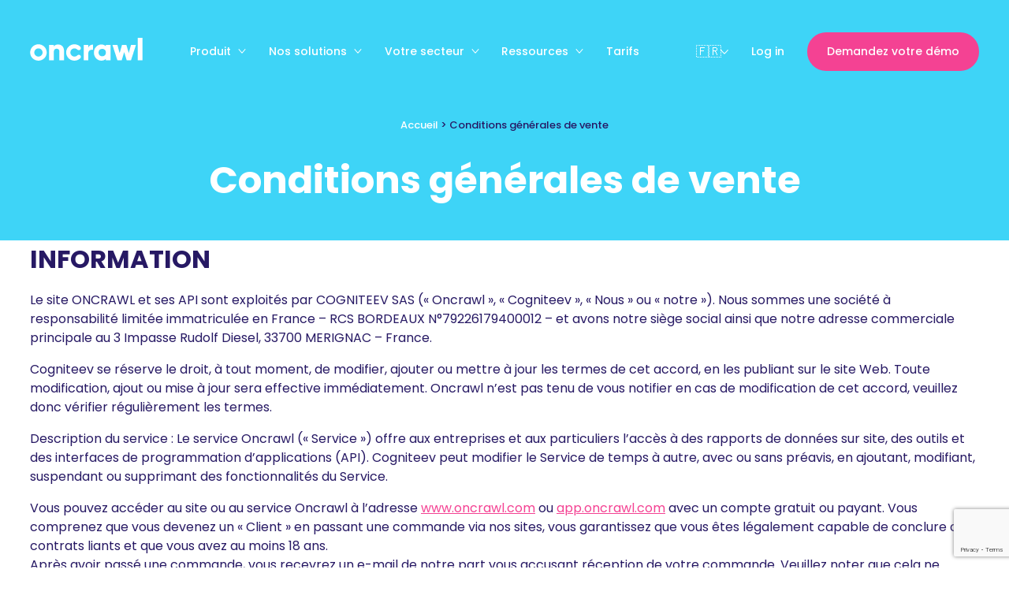

--- FILE ---
content_type: text/html; charset=UTF-8
request_url: https://fr.oncrawl.com/conditions-generales-de-vente/
body_size: 15461
content:
<!DOCTYPE html><html lang="fr-FR"><head><meta charset="UTF-8"><meta name="viewport" content="width=device-width, initial-scale=1"> <script type="text/javascript" src="https://www.oncrawl.com/wp-admin/admin-ajax.php?action=pll_xdata_check&#038;redirect=https%3A%2F%2Ffr.oncrawl.com%2Fconditions-generales-de-vente%2F&#038;nonce=86f5ed2a00" async></script><meta name='robots' content='index, follow, max-image-preview:large, max-snippet:-1, max-video-preview:-1' /><link rel="alternate" href="https://fr.oncrawl.com/conditions-generales-de-vente/" hreflang="fr" /><link rel="alternate" href="https://www.oncrawl.com/tos/" hreflang="en" />  <script data-cfasync="false" data-pagespeed-no-defer>var gtm4wp_datalayer_name="dataLayer";var dataLayer=dataLayer||[];</script> <link media="all" href="https://fr.oncrawl.com/wp-content/cache/autoptimize/css/autoptimize_d7281d5202b760e4ae50d1fa959f3c25.css" rel="stylesheet"><title>Conditions générales de vente - Oncrawl - Plateforme SEO</title><meta name="description" content="Conditions générales de vente - Terms &amp; conditions - Oncrawl - SEO Plateform" /><link rel="canonical" href="https://www.oncrawl.com/tos/" /><meta property="og:locale" content="fr_FR" /><meta property="og:locale:alternate" content="en_GB" /><meta property="og:type" content="article" /><meta property="og:title" content="Conditions générales de vente - Oncrawl - Plateforme SEO" /><meta property="og:description" content="Conditions générales de vente - Terms &amp; conditions - Oncrawl - SEO Plateform" /><meta property="og:url" content="https://www.oncrawl.com/tos/" /><meta property="og:site_name" content="Oncrawl - Technical SEO Data" /><meta property="article:publisher" content="https://www.facebook.com/oncrawl/" /><meta property="article:modified_time" content="2023-04-20T09:55:12+00:00" /><meta property="og:image" content="https://fr.oncrawl.com/wp-content/uploads/2025/07/og-site-eng.jpg" /><meta property="og:image:width" content="1200" /><meta property="og:image:height" content="630" /><meta property="og:image:type" content="image/jpeg" /><meta name="twitter:card" content="summary_large_image" /><meta name="twitter:site" content="@OnCrawl" /><meta name="twitter:label1" content="Est. reading time" /><meta name="twitter:data1" content="17 minutes" /> <script type="application/ld+json" class="yoast-schema-graph">{"@context":"https://schema.org","@graph":[{"@type":"WebPage","@id":"https://fr.oncrawl.com/conditions-generales-de-vente/","url":"https://www.oncrawl.com/tos/","name":"Conditions générales de vente - Oncrawl - Plateforme SEO","isPartOf":{"@id":"https://fr.oncrawl.com/#website"},"datePublished":"2021-04-07T12:13:12+00:00","dateModified":"2023-04-20T09:55:12+00:00","description":"Conditions générales de vente - Terms & conditions - Oncrawl - SEO Plateform","breadcrumb":{"@id":"https://www.oncrawl.com/tos/#breadcrumb"},"inLanguage":"fr-FR","potentialAction":[{"@type":"ReadAction","target":["https://www.oncrawl.com/tos/"]}]},{"@type":"BreadcrumbList","@id":"https://www.oncrawl.com/tos/#breadcrumb","itemListElement":[{"@type":"ListItem","position":1,"name":"Accueil","item":"https://fr.oncrawl.com/"},{"@type":"ListItem","position":2,"name":"Conditions générales de vente"}]},{"@type":"WebSite","@id":"https://fr.oncrawl.com/#website","url":"https://fr.oncrawl.com/","name":"Oncrawl - Technical SEO Data","description":"Industry-leading technical SEO data for competitive websites","publisher":{"@id":"https://fr.oncrawl.com/#organization"},"potentialAction":[{"@type":"SearchAction","target":{"@type":"EntryPoint","urlTemplate":"https://fr.oncrawl.com/?s={search_term_string}"},"query-input":{"@type":"PropertyValueSpecification","valueRequired":true,"valueName":"search_term_string"}}],"inLanguage":"fr-FR"},{"@type":"Organization","@id":"https://fr.oncrawl.com/#organization","name":"Oncrawl - Technical SEO Data","url":"https://fr.oncrawl.com/","logo":{"@type":"ImageObject","inLanguage":"fr-FR","@id":"https://fr.oncrawl.com/#/schema/logo/image/","url":"https://www.oncrawl.com/wp-content/uploads/2022/12/logo_oncrawl.png","contentUrl":"https://www.oncrawl.com/wp-content/uploads/2022/12/logo_oncrawl.png","width":1200,"height":248,"caption":"Oncrawl - Technical SEO Data"},"image":{"@id":"https://fr.oncrawl.com/#/schema/logo/image/"},"sameAs":["https://www.facebook.com/oncrawl/","https://x.com/OnCrawl","https://fr.linkedin.com/company/oncrawl"]}]}</script> <link rel='dns-prefetch' href='//www.oncrawl.com' /><link rel='stylesheet' id='oncrawl-css-css' href='https://fr.oncrawl.com/wp-content/themes/oncrawl-2021/assets/css/oncrawl-app.min-2026011501.css' type='text/css' media='all' /><link rel='stylesheet' id='enlighterjs-css' href='https://www.oncrawl.com/wp-content/plugins/enlighter/cache/enlighterjs.min.css' type='text/css' media='all' /> <script type="text/javascript" id="oncrawl-js-js-extra">var onCrawlJs={"theme_url":"https:\/\/fr.oncrawl.com\/wp-content\/themes\/oncrawl-2021","ajaxurl":"https:\/\/fr.oncrawl.com\/wp-admin\/admin-ajax.php","posts":"{\"page\":0,\"pagename\":\"conditions-generales-de-vente\",\"error\":\"\",\"m\":\"\",\"p\":0,\"post_parent\":\"\",\"subpost\":\"\",\"subpost_id\":\"\",\"attachment\":\"\",\"attachment_id\":0,\"name\":\"conditions-generales-de-vente\",\"page_id\":0,\"second\":\"\",\"minute\":\"\",\"hour\":\"\",\"day\":0,\"monthnum\":0,\"year\":0,\"w\":0,\"category_name\":\"\",\"tag\":\"\",\"cat\":\"\",\"tag_id\":\"\",\"author\":\"\",\"author_name\":\"\",\"feed\":\"\",\"tb\":\"\",\"paged\":0,\"meta_key\":\"\",\"meta_value\":\"\",\"preview\":\"\",\"s\":\"\",\"sentence\":\"\",\"title\":\"\",\"fields\":\"\",\"menu_order\":\"\",\"embed\":\"\",\"category__in\":[],\"category__not_in\":[],\"category__and\":[],\"post__in\":[],\"post__not_in\":[],\"post_name__in\":[],\"tag__in\":[],\"tag__not_in\":[],\"tag__and\":[],\"tag_slug__in\":[],\"tag_slug__and\":[],\"post_parent__in\":[],\"post_parent__not_in\":[],\"author__in\":[],\"author__not_in\":[],\"search_columns\":[],\"tax_query\":[{\"taxonomy\":\"language\",\"field\":\"term_taxonomy_id\",\"terms\":[2],\"operator\":\"IN\"}],\"ignore_sticky_posts\":false,\"suppress_filters\":false,\"cache_results\":true,\"update_post_term_cache\":true,\"update_menu_item_cache\":false,\"lazy_load_term_meta\":true,\"update_post_meta_cache\":true,\"post_type\":\"\",\"posts_per_page\":9,\"nopaging\":false,\"comments_per_page\":\"50\",\"no_found_rows\":false,\"order\":\"DESC\"}","current_page":"1","max_page":"0"};</script> <script type="text/javascript" src="https://fr.oncrawl.com/wp-content/themes/oncrawl-2021/assets/js/oncrawl-app.min-2026011501.js" id="oncrawl-js-js"></script> 
 <script data-cfasync="false" data-pagespeed-no-defer>var dataLayer_content={"pageTitle":"Conditions générales de vente - Oncrawl - Plateforme SEO","pagePostType":"page","pagePostType2":"single-page","pagePostAuthor":"Rebecca Berbel","pagePostTerms":{"language":["Français"],"post_translations":["pll_606da1d8a8350"],"meta":{"page_mode":"normal","header_type":"light","header_background_color":"blue","push_footer_hide":1,"push_footer_title":"","push_footer_description":"","push_footer_cta":"","push_footer_secondary_cta":"","push_footer_notes":"","push_footer_background_type":"color","push_footer_background_color":"blue","hero_header_breadcrumbs_hide":0,"hero_header_title":"Conditions générales de vente","hero_header_subtitle":"","hero_header_description":"","hero_header_cta":"","hero_header_secondary_cta":"","hero_header_notes":"","hero_header_media":"","hero_header_media_fallback":"","hero_header_media_position":"bottom","hero_header_background_type":"color","hero_header_background_color":"blue","hero_header_color":"white","hero_header_secondary_color":"transparent","hero_header_icon":"","ao_post_optimize":"a:6:{s:16:\"ao_post_optimize\";s:2:\"on\";s:19:\"ao_post_js_optimize\";s:2:\"on\";s:20:\"ao_post_css_optimize\";s:2:\"on\";s:12:\"ao_post_ccss\";s:2:\"on\";s:16:\"ao_post_lazyload\";s:2:\"on\";s:15:\"ao_post_preload\";s:0:\"\";}"}}};dataLayer.push(dataLayer_content);</script> <script data-cfasync="false">(function(w,d,s,l,i){w[l]=w[l]||[];w[l].push({'gtm.start':new Date().getTime(),event:'gtm.js'});var f=d.getElementsByTagName(s)[0],j=d.createElement(s),dl=l!='dataLayer'?'&l='+l:'';j.async=true;j.src='//www.googletagmanager.com/gtm.js?id='+i+dl;f.parentNode.insertBefore(j,f);})(window,document,'script','dataLayer','GTM-5TT2993');</script> <meta name="generator" content="Powered by WPBakery Page Builder - drag and drop page builder for WordPress."/> <noscript><style>.wpb_animate_when_almost_visible{opacity:1}</style></noscript><link rel="profile" href="http://gmpg.org/xfn/11"><meta http-equiv="X-UA-Compatible" content="IE=edge,chrome=1"><link rel="pingback" href="https://fr.oncrawl.com/xmlrpc.php"><link rel="apple-touch-icon" sizes="180x180" href="https://fr.oncrawl.com/wp-content/themes/oncrawl-2021/assets/img/favicon/apple-touch-icon.png"><link rel="icon" type="image/png" sizes="32x32" href="https://fr.oncrawl.com/wp-content/themes/oncrawl-2021/assets/img/favicon/favicon.png"><link rel="icon" type="image/png" sizes="16x16" href="https://fr.oncrawl.com/wp-content/themes/oncrawl-2021/assets/img/favicon/favicon.png"><link rel="manifest" href="https://fr.oncrawl.com/wp-content/themes/oncrawl-2021/assets/img/favicon/site.webmanifest"><link rel="mask-icon" href="https://fr.oncrawl.com/wp-content/themes/oncrawl-2021/assets/img/favicon/safari-pinned-tab.svg" color="#f44293"><meta name="msapplication-TileColor" content="#ffffff"><meta name="msapplication-config" content="https://fr.oncrawl.com/wp-content/themes/oncrawl-2021/assets/img/favicon/browserconfig.xml"><meta name="theme-color" content="#ffffff"> <!--[if lt IE 9]> <script src="https://fr.oncrawl.com/wp-content/themes/oncrawl-2021/js/html5.js"></script> <![endif]--></head><body class="page-template page-template-templates page-template-template-page-builder--hero-header page-template-templatestemplate-page-builder--hero-header-php page page-id-34545 wpb-js-composer js-comp-ver-7.2 vc_responsive"><header class="main-header main-header--light main-header--blue" ><div class="container"><div class="main-header__logo-wrapper"> <a href="https://fr.oncrawl.com" class="main-header__logo" alt="plateforme seo"> <svg width="390px" height="80px" viewBox="0 0 390 80" version="1.1" xmlns="http://www.w3.org/2000/svg" xmlns:xlink="http://www.w3.org/1999/xlink"> <g id="Page-1" stroke="none" stroke-width="1" fill="none" fill-rule="evenodd"> <g id="logo--light" transform="translate(0.645000, 0.084000)" fill="#FFFFFF" fill-rule="nonzero"> <path d="M173.518,61.279 C176.326,64.087 176.326,68.64 173.518,71.448 C167.933,77.033 160.592,79.821 153.252,79.821 C145.912,79.821 138.571,77.033 132.986,71.448 C121.805,60.267 121.805,42.086 132.986,30.905 C138.396,25.495 145.592,22.511 153.252,22.511 C160.912,22.511 168.108,25.495 173.518,30.905 C176.326,33.713 176.326,38.266 173.518,41.074 C170.71,43.872 166.157,43.882 163.359,41.074 C160.654,38.369 157.072,36.882 153.252,36.882 C149.432,36.882 145.85,38.369 143.145,41.074 C137.58,46.639 137.58,55.703 143.145,61.278 C148.72,66.843 157.785,66.853 163.36,61.278 C166.157,58.471 170.71,58.471 173.518,61.279 L173.518,61.279 Z M117.247,45.352 L117.247,78.266 L101.165,78.266 L101.165,47.71 C101.165,41.063 96.984,37.953 91.838,37.953 C85.941,37.953 81.867,41.384 81.867,48.996 L81.867,78.265 L65.786,78.265 L65.786,24.66 L81.868,24.66 L81.868,29.699 C84.763,25.732 90.123,23.159 97.2,23.159 C108.027,23.158 117.247,30.878 117.247,45.352 Z M217.384,23.587 L217.384,41.813 C210.737,40.741 201.302,43.421 201.302,54.035 L201.302,78.265 L185.22,78.265 L185.22,24.66 L201.302,24.66 L201.302,34.202 C203.446,27.018 210.63,23.587 217.384,23.587 Z M278.281,24.66 L278.281,78.266 L262.199,78.266 L262.199,73.227 C258.661,77.301 253.408,79.767 246.225,79.767 C232.18,79.767 220.601,67.437 220.601,51.463 C220.601,35.489 232.18,23.159 246.225,23.159 C253.408,23.159 258.661,25.625 262.199,29.699 L262.199,24.66 L278.281,24.66 Z M262.199,51.463 C262.199,43.422 256.839,38.383 249.441,38.383 C242.043,38.383 236.683,43.422 236.683,51.463 C236.683,59.504 242.043,64.543 249.441,64.543 C256.839,64.543 262.199,59.504 262.199,51.463 Z M366.195,24.66 L349.041,78.266 L334.031,78.266 L325.453,49.64 L316.876,78.266 L301.866,78.266 L284.712,24.66 L301.866,24.66 L309.585,53.393 L317.948,24.66 L332.958,24.66 L341.321,53.393 L349.04,24.66 L366.195,24.66 L366.195,24.66 Z M372.628,0 L388.71,0 L388.71,78.266 L372.628,78.266 L372.628,0 Z M28.66,22.512 C12.833,22.512 0,35.345 0,51.172 C0,66.999 12.833,79.832 28.66,79.832 C44.487,79.832 57.32,66.999 57.32,51.172 C57.32,35.345 44.487,22.512 28.66,22.512 Z M28.66,65.46 C20.762,65.46 14.371,59.059 14.371,51.171 C14.371,43.283 20.762,36.882 28.66,36.882 C36.548,36.882 42.949,43.283 42.949,51.171 C42.949,59.059 36.548,65.46 28.66,65.46 Z" id="Shape"></path> </g> </g> </svg> </a></div><div class="main-header__nav"><ul class="main-header__main-menu main-header__menu"><li id="menu-item-274009" class="menu-item menu-item-type-custom menu-item-object-custom menu-item-has-children menu-item-274009"><a href="#">Produit <span class="icon icon--dropdown"></span></a><ul class="sub-menu"><li id="menu-item-363139" class="menu-item menu-item-type-post_type menu-item-object-page menu-item-363139"><a href="https://fr.oncrawl.com/produits/oncrawl-pour-un-search-plus-intelligent/">Oncrawl pour un search plus intelligent</a></li><li id="menu-item-350079" class="menu-item menu-item-type-post_type menu-item-object-page menu-item-350079"><a href="https://fr.oncrawl.com/produits/plateforme-de-donnees-seo/">Plateforme de visualisation de données</a></li><li id="menu-item-34347" class="menu-item menu-item-type-post_type menu-item-object-page menu-item-34347"><a href="https://fr.oncrawl.com/produits/crawler-seo/">Crawler SEO</a></li><li id="menu-item-34342" class="menu-item menu-item-type-post_type menu-item-object-page menu-item-34342"><a href="https://fr.oncrawl.com/produits/seo-log-analyzer/">Analyse de Logs SEO</a></li><li id="menu-item-350082" class="menu-item menu-item-type-post_type menu-item-object-page menu-item-350082"><a href="https://www.oncrawl.com/products/ranking-performance/">Ranking Performance</a></li></ul></li><li id="menu-item-350529" class="menu-item menu-item-type-custom menu-item-object-custom menu-item-has-children menu-item-350529"><a href="#">Nos solutions <span class="icon icon--dropdown"></span></a><ul class="sub-menu"><li id="menu-item-350530" class="menu-item menu-item-type-post_type menu-item-object-page menu-item-350530"><a href="https://fr.oncrawl.com/solution/technical-seos/">SEOs techniques</a></li><li id="menu-item-350531" class="menu-item menu-item-type-post_type menu-item-object-page menu-item-350531"><a href="https://fr.oncrawl.com/solution/it-and-developers/">Développeurs</a></li><li id="menu-item-350532" class="menu-item menu-item-type-post_type menu-item-object-page menu-item-350532"><a href="https://fr.oncrawl.com/solution/product-teams/">Équipes produit</a></li><li id="menu-item-350533" class="menu-item menu-item-type-post_type menu-item-object-page menu-item-350533"><a href="https://fr.oncrawl.com/solution/content-teams/">Équipes contenu</a></li><li id="menu-item-350534" class="menu-item menu-item-type-post_type menu-item-object-page menu-item-350534"><a href="https://fr.oncrawl.com/solution/decision-makers/">Décideurs stratégiques</a></li></ul></li><li id="menu-item-275655" class="menu-item menu-item-type-post_type menu-item-object-page menu-item-has-children menu-item-275655"><a href="https://fr.oncrawl.com/solution/secteurs/">Votre secteur <span class="icon icon--dropdown"></span></a><ul class="sub-menu"><li id="menu-item-350396" class="menu-item menu-item-type-post_type menu-item-object-page menu-item-350396"><a href="https://fr.oncrawl.com/solution/secteurs/ecommerce-seo/">E-commerce</a></li><li id="menu-item-350397" class="menu-item menu-item-type-post_type menu-item-object-page menu-item-350397"><a href="https://fr.oncrawl.com/solution/secteurs/media-presse/">Médias en ligne</a></li><li id="menu-item-350398" class="menu-item menu-item-type-post_type menu-item-object-page menu-item-350398"><a href="https://fr.oncrawl.com/solution/secteurs/annonces/">Sites de listings</a></li></ul></li><li id="menu-item-33863" class="menu-item menu-item-type-custom menu-item-object-custom menu-item-has-children menu-item-33863"><a href="#">Ressources <span class="icon icon--dropdown"></span></a><ul class="sub-menu"><li id="menu-item-33864" class="menu-item menu-item-type-post_type menu-item-object-page menu-item-33864"><a href="https://fr.oncrawl.com/blog-oncrawl/">Blog SEO</a></li><li id="menu-item-365575" class="menu-item menu-item-type-custom menu-item-object-custom menu-item-365575"><a href="https://fr.oncrawl.com/ebook/">Ebook</a></li><li id="menu-item-39447" class="menu-item menu-item-type-taxonomy menu-item-object-category menu-item-39447"><a href="https://fr.oncrawl.com/etude-cas/">Étude de cas</a></li><li id="menu-item-36774" class="menu-item menu-item-type-post_type menu-item-object-page menu-item-36774"><a href="https://fr.oncrawl.com/evenements/">Événements SEO</a></li></ul></li><li id="menu-item-274008" class="menu-item menu-item-type-post_type menu-item-object-page menu-item-274008"><a href="https://fr.oncrawl.com/pricing/">Tarifs</a></li></ul><ul class="main-header__top-bar-right main-header__menu"><li> <button type="button" class="lang-switcher-toggler lang-switcher-toggler--fr"> <span class="lang-switcher-toggler__flag flag-fr">fr</span> <span class="icon icon--dropdown"></span> </button><ul class="lang-switcher"><li class="lang-item lang-item-5 lang-item-en lang-item-first"><a  lang="en-GB" hreflang="en-GB" href="https://www.oncrawl.com/tos/">en</a></li></ul></li><li id="menu-item-17" class="menu-item menu-item-type-custom menu-item-object-custom menu-item-17"><a target="_blank" href="https://app.oncrawl.com/login">Log in</a></li><li id="menu-item-18" class="menu-item menu-item-type-custom menu-item-object-custom menu-item-18"><a href="https://fr.oncrawl.com/demandez-demo/" class="button">Demandez votre démo</a></li></ul></div> <button class="main-header__toggle-mobile"> <span class="main-header__toggle-mobile-line"></span> <span class="main-header__toggle-mobile-line"></span> <span class="main-header__toggle-mobile-line"></span> </button></div></header><main class="main-content "><div class="page page--builder page--builder-hero-header page--builder-normal"><section class="hero-header hero-header--media-bottom hero-header--default    hero-header--text-white  hero-header--tint-transparent hero-header--color hero-header--blue" ><div class="container hero-header__inner"><div class="hero-header__background"></div><div class="hero-header__main"><div class="hero-header__main-text"><div class="hero-header__breadcrumbs"><span><span><a href="https://fr.oncrawl.com/">Accueil</a></span> &gt; <span class="breadcrumb_last" aria-current="page">Conditions générales de vente</span></span></div><h1 class="hero-header__title"> Conditions générales de vente</h1><div class="hero-header__inner-content"></div></div></div></div></section><article class="container wysiwyg-content"><div class="wpb-content-wrapper"><div class="vc_row wpb_row vc_row-fluid"><div class="wpb_column vc_column_container vc_col-sm-12"><div class="vc_column-inner"><div class="wpb_wrapper"><div class="wpb_text_column wpb_content_element " ><div class="wpb_wrapper"><h2>INFORMATION</h2><p>Le site ONCRAWL et ses API sont exploités par COGNITEEV SAS (« Oncrawl », « Cogniteev », « Nous » ou « notre »). Nous sommes une société à responsabilité limitée immatriculée en France &#8211; RCS BORDEAUX N°79226179400012 &#8211; et avons notre siège social ainsi que notre adresse commerciale principale au 3 Impasse Rudolf Diesel, 33700 MERIGNAC &#8211; France.</p><p>Cogniteev se réserve le droit, à tout moment, de modifier, ajouter ou mettre à jour les termes de cet accord, en les publiant sur le site Web. Toute modification, ajout ou mise à jour sera effective immédiatement. Oncrawl n&rsquo;est pas tenu de vous notifier en cas de modification de cet accord, veuillez donc vérifier régulièrement les termes.</p><p>Description du service : Le service Oncrawl (« Service ») offre aux entreprises et aux particuliers l&rsquo;accès à des rapports de données sur site, des outils et des interfaces de programmation d&rsquo;applications (API). Cogniteev peut modifier le Service de temps à autre, avec ou sans préavis, en ajoutant, modifiant, suspendant ou supprimant des fonctionnalités du Service.</p><p>Vous pouvez accéder au site ou au service Oncrawl à l&rsquo;adresse <a href="http://www.oncrawl.com/" target="_new" rel="noopener">www.oncrawl.com</a> ou <a href="http://app.oncrawl.com">app.oncrawl.com</a> avec un compte gratuit ou payant. Vous comprenez que vous devenez un « Client » en passant une commande via nos sites, vous garantissez que vous êtes légalement capable de conclure des contrats liants et que vous avez au moins 18 ans.</p><div class="group w-full text-gray-800 dark:text-gray-100 border-b border-black/10 dark:border-gray-900/50 bg-gray-50 dark:bg-&#091;#444654&#093;"><div class="text-base gap-4 md:gap-6 md:max-w-2xl lg:max-w-2xl xl:max-w-3xl p-4 md:py-6 flex lg:px-0 m-auto"><div class="relative flex w-&#091;calc(100%-50px)&#093; flex-col gap-1 md:gap-3 lg:w-&#091;calc(100%-115px)&#093;"><div class="flex flex-grow flex-col gap-3"><div class="min-h-&#091;20px&#093; flex flex-col items-start gap-4 whitespace-pre-wrap"><div class="markdown prose w-full break-words dark:prose-invert light"><p>Après avoir passé une commande, vous recevrez un e-mail de notre part vous accusant réception de votre commande. Veuillez noter que cela ne signifie pas que votre commande a été acceptée.</p></div></div></div></div></div></div><h2>SAAS SERVICES ET SUPPORT</h2><p>En application des présentes Conditions Générales de Ventes (CGV), nous ferons des efforts commercialement raisonnables pour fournir au client le service Oncrawl. Vous comprenez que le service Oncrawl est actuellement en mode « Bêta » ce qui signifie que certaines fonctionnalités peuvent ne pas avoir été testées, ne pas fonctionner ou être partiellement fonctionnelles. Lorsque vous utilisez le service Oncrawl, vous le faites à vos propres risques.</p><p>En application des présentes CGV, nous fournirons au client un support technique raisonnable.</p><h2>INTERDICTION ET RESPONSABILITE</h2><p>Le client ne doit pas, directement ou indirectement : effectuer de rétro-ingénierie, décompiler, désassembler ou tenter de découvrir le code source, le code objet ou la structure sous-jacente, les idées, le savoir-faire ou les algorithmes pertinents pour les Services ou tout logiciel, documentation ou données liées aux Services (« Logiciel ») ; modifier, traduire ou créer des œuvres dérivées basées sur les Services ou tout Logiciel (sauf dans la mesure expressément autorisée par la Société ou autorisée dans les Services) ; utiliser les Services ou tout Logiciel à des fins de gestion de temps partagé ou de service de bureau ou autrement pour le bénéfice d&rsquo;un tiers ; ou supprimer tout avis ou marque de propriété. En ce qui concerne tout Logiciel qui est distribué ou fourni au client pour une utilisation sur les installations ou les dispositifs du client, la Société accorde par la présente au client une licence non exclusive, non transférable et non cessible d&rsquo;utiliser ce Logiciel pendant la durée uniquement en relation avec les Services.</p><p>Le client déclare, garantit et s&rsquo;engage à utiliser les Services uniquement conformément aux politiques standards publiées par la Société en vigueur (la « Politique ») et à toutes les lois et réglementations applicables. Le client convient par la présente d&rsquo;indemniser et de tenir la Société indemne contre tous dommages, pertes, responsabilités, règlements et dépenses (y compris sans limitation les coûts et honoraires d&rsquo;avocats) liés à toute réclamation ou action découlant d&rsquo;une prétendue violation de ce qui précède ou autrement de l&rsquo;utilisation des Services par le client.</p><p>Bien que la Société n&rsquo;ait aucune obligation de surveiller l&rsquo;utilisation des Services par le client, elle se réserve le droit de le faire et peut interdire toute utilisation des Services qu&rsquo;elle estime (ou est censée être) en violation de ce qui précède.</p><p>Le client est responsable d&rsquo;obtenir et de maintenir tout l&rsquo;équipement et les services accessoires nécessaires pour se connecter aux Services, y accéder ou les utiliser, y compris, sans s&rsquo;y limiter, les modems, le matériel, les serveurs, les logiciels, les systèmes d&rsquo;exploitation, les réseaux, les serveurs Web et similaires (collectivement, l' »Équipement »). Le client est également responsable de la sécurité de l&rsquo;Équipement, de son compte client, de ses mots de passe (y compris, mais sans s&rsquo;y limiter, les mots de passe administratifs et utilisateur) et de ses fichiers, ainsi que de toutes les utilisations de son compte client ou de l&rsquo;Équipement, avec ou sans la connaissance ou le consentement du client.</p><h2>CONFIDENTIALITE / PROPRIETE INTELLECTUELLE</h2><p>Chaque partie (la « Partie Destinataire ») reconnaît que l&rsquo;autre partie (la « Partie Divulgatrice ») a divulgué ou peut divulguer des informations commerciales, techniques ou financières relatives à l&rsquo;activité de la Partie Divulgatrice (ci-après dénommées « Informations Propriétaires » de la Partie Divulgatrice). Les Informations Propriétaires de la société comprennent des informations non publiques concernant les fonctionnalités, la performance et les caractéristiques du Service. Les Informations Propriétaires du Client comprennent des données non publiques fournies par le Client à la société pour permettre la fourniture des Services (« Données Client »).</p><p>La Partie Destinataire accepte : (i) de prendre des précautions raisonnables pour protéger ces Informations Propriétaires, et (ii) de ne pas utiliser (sauf dans le cadre de l&rsquo;exécution des Services ou tel que permis ici) ou divulguer à une tierce personne toute Information Propriétaire (iii) que cette obligation de non-divulgation et de non-utilisation des données Propriétaires reste en vigueur pendant toute la durée de la relation contractuelle et pendant une période de 5 ans après la fin de la relation contractuelle.</p><p>La Partie Divulgatrice convient que ce qui précède ne s&rsquo;applique pas à toute information que la Partie Destinataire peut démontrer (a) est ou devient généralement disponible au public, ou (b) était en sa possession ou connue de sa part avant la réception de la Partie Divulgatrice, ou (c) lui a été divulguée à bon droit sans restriction par un tiers, ou (d) a été développée indépendamment sans utilisation d&rsquo;informations Propriétaires de la Partie Divulgatrice ou (e) doit être divulguée par la loi.</p><p>Le Client sera propriétaire de tous les droits, titres et intérêts des Données Client, ainsi que de toutes les données qui sont basées sur ou dérivées des Données Client et fournies au Client dans le cadre des Services.</p><p>La société sera propriétaire et conservera tous les droits, titres et intérêts des (a) Services et Logiciels, de toutes les améliorations, améliorations ou modifications qui y sont apportées, (b) tout logiciel, application, invention ou autre technologie développée en relation avec les Services de mise en œuvre ou de support, et (c) tous les droits de propriété intellectuelle liés à l&rsquo;un quelconque des éléments précités.</p><p>Nonobstant toute disposition contraire, la Société aura le droit de collecter et d&rsquo;analyser des données et autres informations relatives à la fourniture, l&rsquo;utilisation et les performances de divers aspects des Services et des systèmes et technologies associés (y compris, sans s&rsquo;y limiter, les informations concernant les données client et les données dérivées de celles-ci), et la Société sera libre (pendant et après la durée des présentes) (i) d&rsquo;utiliser ces informations et données pour améliorer et optimiser les Services et pour d&rsquo;autres objectifs de développement, de diagnostic et de correction liés aux Services et à d&rsquo;autres offres de la Société, et (ii) de divulguer ces données uniquement sous forme agrégée ou autrement dépersonnalisée dans le cadre de son activité. Aucun droit ni licence n&rsquo;est accordé, sauf indication expresse dans les présentes.</p><h2>PAIEMENT</h2><p>Le Client paiera à COGNITEEV les frais applicables décrits dans le Formulaire de Commande ou dans la facture pour les Services conformément aux termes qui y figurent (les « Frais »).</p><p>Sauf indication contraire dans le Formulaire de Commande, les paiements sont dus dès réception de la facture. Si l&rsquo;utilisation des Services par le Client dépasse la Capacité de Service indiquée dans le Formulaire de Commande ou nécessite le paiement de frais supplémentaires (conformément aux termes de cet Accord), le Client sera facturé pour cette utilisation et accepte de payer les frais supplémentaires de la manière prévue dans le Formulaire de Commande. COGNITEEV se réserve le droit de modifier les Prix applicables aux Prestations, d&rsquo;instituer de nouveaux Prix et Frais et d&rsquo;imposer une modification des frais et prix à la fin de la Période de Service Initiale ou à la fin de la période de renouvellement en cours, ou à tout moment moyennant un préavis de trente (30) jours adressé au Client (qui peut être envoyé par courrier électronique). Aucune réduction ne sera accordée en cas de paiement anticipé. Les nouveaux frais ne seront appliqués qu&rsquo;aux nouvelles commandes.</p><p>Si le Client estime que COGNITEEV l&rsquo;a facturé de manière incorrecte, le Client doit contacter COGNITEEV au plus tard 30 jours après la date de clôture de la première facture dans laquelle l&rsquo;erreur ou le problème est apparu, afin de recevoir un ajustement ou un crédit. Les demandes doivent être adressées au service clientèle de COGNITEEV.</p><p>Le paiement intégral des factures émises au cours d&rsquo;un mois donné doit être reçu par COGNITEEV dès réception de la facture. Les montants impayés sont soumis à des intérêts de retard de 1,5% par mois sur tout solde impayé, ou au maximum autorisé par la loi, le montant le plus bas étant retenu, ainsi que tous les frais de recouvrement et peuvent entraîner une résiliation immédiate du Service. Le Client sera responsable de toutes les taxes associées.</p><p>En cas de retard de paiement, COGNITEEV se réserve le droit d&rsquo;interrompre les Services jusqu&rsquo;au paiement intégral des montants dus.</p><h2>DUREE DU CONTRAT ET RESILIATION</h2><div class="flex-1 overflow-hidden"><div class="react-scroll-to-bottom--css-vfdso-79elbk h-full dark:bg-gray-800"><div class="react-scroll-to-bottom--css-vfdso-1n7m0yu"><div class="flex flex-col items-center text-sm dark:bg-gray-800"><div class="group w-full text-gray-800 dark:text-gray-100 border-b border-black/10 dark:border-gray-900/50 bg-gray-50 dark:bg-&#091;#444654&#093;"><div class="text-base gap-4 md:gap-6 md:max-w-2xl lg:max-w-2xl xl:max-w-3xl p-4 md:py-6 flex lg:px-0 m-auto"><div class="relative flex w-&#091;calc(100%-50px)&#093; flex-col gap-1 md:gap-3 lg:w-&#091;calc(100%-115px)&#093;"><div class="flex flex-grow flex-col gap-3"><div class="min-h-&#091;20px&#093; flex flex-col items-start gap-4 whitespace-pre-wrap"><div class="markdown prose w-full break-words dark:prose-invert light"><p>Sous réserve d&rsquo;une résiliation anticipée comme prévu ci-dessous, le présent accord est conclu pour la durée de la Période de Service Initiale telle que spécifiée dans le Formulaire de Commande et sera automatiquement renouvelé pour des périodes supplémentaires de même durée que la Période de Service Initiale (collectivement, la « Période »), sauf demande de résiliation d&rsquo;une des parties au moins trente (30) jours avant la fin de la période en cours en envoyant une lettre de résiliation avec accusé de réception.</p><p>En plus de tout autre recours dont elle dispose, chaque partie peut également résilier le présent accord moyennant un préavis de trente (30) jours (ou sans préavis en cas de non-paiement), si l&rsquo;autre partie viole de manière substantielle l&rsquo;une des conditions du présent accord. Le client devra payer intégralement les Services jusqu&rsquo;au dernier jour où ils ont été fournis.</p><p>Toutes les sections du présent accord qui, par nature, doivent survivre à la résiliation survivront à la résiliation, notamment les droits accumulés de paiement, les obligations de confidentialité, les exclusions de garantie et les limitations de responsabilité.</p><p>Pour annuler votre abonnement, la meilleure chose à faire est de nous envoyer un e-mail à cancel(at)oncrawl.com et de demandez la procédure à suivre.</p></div></div></div></div></div></div></div></div></div></div><h2>GARANTIE ET NON RESPONSABILITE</h2><p>La société s&rsquo;engage à fournir les Services de manière à minimiser les erreurs et les interruptions, en fournissant des efforts raisonnables conformes aux normes de l&rsquo;industrie en vigueur. Elle s&rsquo;engage également à réaliser les Services de mise en œuvre de manière professionnelle et compétente. Les Services peuvent être temporairement indisponibles en raison de maintenances planifiées ou non planifiées, effectuées par la société ou par des prestataires tiers, ou en raison d&rsquo;autres causes indépendantes de la volonté de la société. Toutefois, la société s&rsquo;engage à fournir un préavis raisonnable par écrit ou par e-mail en cas de perturbation planifiée du service. La société ne garantit pas que les Services seront ininterrompus ou exempts d&rsquo;erreurs, ni qu&rsquo;ils produiront des résultats spécifiques.</p><p>SAUF INDICATION CONTRAIRE DANS CETTE SECTION, LES SERVICES ET LES SERVICES DE MISE EN ŒUVRE SONT FOURNIS « EN L&rsquo;ÉTAT » ET LA SOCIÉTÉ REJETTE TOUTE GARANTIE, EXPRESSE OU IMPLICITE, Y COMPRIS, MAIS SANS S&rsquo;Y LIMITER, LES GARANTIES IMPLICITES DE QUALITÉ MARCHANDE, D&rsquo;ADÉQUATION À UN USAGE PARTICULIER ET DE NON VIOLATION DES DROITS DES TIERS.</p><h2>INDEMNITE</h2><p>La Société s&rsquo;engage à indemniser le Client de toute responsabilité envers des tiers résultant de la violation, par le Service, de tout brevet européen ou de tout droit d&rsquo;auteur, ou de la divulgation inappropriée d&rsquo;un secret commercial, à condition que la Société soit informée rapidement de toutes les menaces, réclamations et procédures relatives à celles-ci, et qu&rsquo;elle reçoive une assistance raisonnable ainsi que l&rsquo;opportunité de prendre le contrôle exclusif de la défense et du règlement; la Société ne sera pas responsable de tout règlement qu&rsquo;elle n&rsquo;approuve pas par écrit. Les obligations susmentionnées ne s&rsquo;appliquent pas aux parties ou composants du Service (i) non fournis par la Société, (ii) fabriqués en tout ou en partie conformément aux spécifications du Client, (iii) modifiés après la livraison par la Société, (iv) combinés avec d&rsquo;autres produits, processus ou matériaux où la prétendue violation porte sur une telle combinaison, (v) où le Client continue une activité présumée être en violation après en avoir été informé ou après avoir été informé de modifications qui auraient évité la prétendue violation, ou (vi) où l&rsquo;utilisation du Service par le Client n&rsquo;est pas strictement conforme à cet Accord. Si, en raison d&rsquo;une réclamation de violation, les Services sont jugés par un tribunal compétent ou sont supposés être en violation par la Société, la Société peut, à sa discrétion et à ses frais (a) remplacer ou modifier le Service pour qu&rsquo;il ne soit plus en violation, à condition que cette modification ou ce remplacement contienne des fonctionnalités et des caractéristiques substantiellement similaires, (b) obtenir pour le Client une licence pour continuer à utiliser le Service, ou (c) si aucune des options précédentes n&rsquo;est commercialement viable, mettre fin à cet Accord et aux droits du Client en vertu de celui-ci et rembourser au Client tout frais prépayé et inutilisé pour le Service.</p><h2>LIMITATION DE RESPONSABILITE</h2><p>NONOBSTANT TOUTE DISPOSITION CONTRAIRE, SAUF EN CAS DE PRÉJUDICE CORPOREL À UNE PERSONNE, LA SOCIÉTÉ ET SES FOURNISSEURS (Y COMPRIS MAIS SANS S&rsquo;Y LIMITER, TOUS LES FOURNISSEURS D&rsquo;ÉQUIPEMENTS ET DE TECHNOLOGIES), OFFICIERS, AFFILIÉS, REPRÉSENTANTS, ENTREPRENEURS ET EMPLOYÉS NE SERONT PAS RESPONSABLES OU TENUS RESPONSABLES CONCERNANT TOUT OBJET DE CET ACCORD OU CONDITIONS GÉNÉRALES LIÉES À CELUI-CI EN VERTU DE TOUT CONTRAT, NÉGLIGENCE, RESPONSABILITÉ STRICTE OU AUTRE THÉORIE : (A) POUR ERREUR OU INTERRUPTION D&rsquo;UTILISATION OU POUR PERTE OU INEXACTITUDE OU CORRUPTION DE DONNÉES OU COÛT D&rsquo;ACQUISITION DE BIENS, SERVICES OU TECHNOLOGIE DE SUBSTITUTION OU PERTE D&rsquo;ACTIVITÉ ; (B) POUR TOUT DOMMAGE INDIRECT, EXEMPLAIRE, INCIDENT, SPÉCIAL OU CONSÉCUTIF ; (C) POUR TOUTE AFFAIRE HORS DU CONTRÔLE RAISONNABLE DE LA SOCIÉTÉ ; OU (D) POUR TOUT MONTANT QUI, AVEC LES MONTANTS ASSOCIÉS À TOUTES LES AUTRES RÉCLAMATIONS, DÉPASSE LES FRAIS PAYÉS PAR LE CLIENT À LA SOCIÉTÉ POUR LES SERVICES EN VERTU DE CET ACCORD AU COURS DES 12 MOIS PRÉCÉDANT L&rsquo;ACTE QUI A DONNÉ LIEU À LA RESPONSABILITÉ, DANS TOUS LES CAS, QUE LA SOCIÉTÉ AIT ÉTÉ OU NON INFORMÉE DE LA POSSIBILITÉ DE TELS DOMMAGES.</p><h2>FORCE MAJEURE</h2><p>L&rsquo;événement de Force Majeure désigne toute circonstance échappant au contrôle raisonnable d&rsquo;une partie, y compris, sans limitation: les actes de Dieu, les inondations, les tempêtes, la sécheresse, les tremblements de terre ou autres catastrophes naturelles ; épidémie ou pandémie ; attaque terroriste, guerre civile, troubles civils ou émeutes, guerre, menace ou préparation de guerre, conflit armé, imposition de sanctions, embargo ou rupture de relations diplomatiques ; contamination nucléaire, chimique ou biologique ou bang supersonique ; toute loi ou toute action entreprise par un gouvernement ou une autorité publique, y compris, sans limitation, l&rsquo;imposition d&rsquo;une restriction, d&rsquo;un quota ou d&rsquo;une interdiction à l&rsquo;exportation ou à l&rsquo;importation ; effondrement de bâtiments, rupture d&rsquo;usine ou de machines, perturbations du réseau de télécommunications, incendie, explosion ou accident ; tout conflit social ou commercial, difficulté ou augmentation des frais liés à l&rsquo;obtention de travailleurs, de matériaux ou de transports, grèves, actions industrielles ou confinement ; interruption ou défaillance de service public.</p><p>Si une partie est empêchée, gênée ou retardée dans l&rsquo;exécution de l&rsquo;une de ses obligations en raison d&rsquo;un événement de Force Majeure (Partie Affectée), la Partie Affectée ne sera pas en violation de ses obligations contractuelles ou autrement responsable de tout défaut ou retard dans l&rsquo;exécution de ces obligations. Le délai d&rsquo;exécution de ces obligations sera prolongé en conséquence.</p><p>La Partie Affectée doit : dès que possible après le début de l&rsquo;événement de Force Majeure, informer l&rsquo;autre partie de l&rsquo;événement de Force Majeure, de la date de son début ; et immédiatement après la fin de l&rsquo;événement de Force Majeure, informer l&rsquo;autre partie que l&rsquo;événement de Force Majeure est terminé. Si l&rsquo;événement de Force Majeure empêche, gêne ou retarde l&rsquo;exécution des obligations de la Partie Affectée pendant une période continue de plus de six semaines, la partie non affectée par l&rsquo;événement de Force Majeure peut résilier le Service commandé en donnant un préavis écrit de deux semaines à la Partie Affectée, en envoyant une lettre avec accusé de réception.</p><h2>DIVERS</h2><div class="group w-full text-gray-800 dark:text-gray-100 border-b border-black/10 dark:border-gray-900/50 bg-gray-50 dark:bg-&#091;#444654&#093;"><div class="text-base gap-4 md:gap-6 md:max-w-2xl lg:max-w-2xl xl:max-w-3xl p-4 md:py-6 flex lg:px-0 m-auto"><div class="relative flex w-&#091;calc(100%-50px)&#093; flex-col gap-1 md:gap-3 lg:w-&#091;calc(100%-115px)&#093;"><div class="flex flex-grow flex-col gap-3"><div class="min-h-&#091;20px&#093; flex flex-col items-start gap-4 whitespace-pre-wrap"><div class="markdown prose w-full break-words dark:prose-invert light"><p>Si une disposition de cet Accord est considérée comme inapplicable ou invalide, cette disposition sera limitée ou éliminée dans la mesure minimale nécessaire pour que cet Accord reste autrement en pleine vigueur et exécutoire. Cet Accord n&rsquo;est pas cessible, transférable ou sous-licenciable par le client, sauf avec le consentement écrit préalable de la Société. La Société peut transférer et céder tous ses droits et obligations en vertu de cet Accord sans consentement. Cet Accord constitue la déclaration complète et exclusive de la compréhension mutuelle des parties et remplace et annule tous les accords écrits et oraux antérieurs, communications et autres ententes relatives à l&rsquo;objet de cet Accord, et que toutes les renonciations et modifications doivent être par écrit et signées par les deux parties, sauf indication contraire dans le présent Accord. Aucune agence, partenariat, coentreprise ou relation d&#8217;emploi n&rsquo;est créée à la suite de cet Accord et le client n&rsquo;a aucune autorité d&rsquo;aucune sorte pour lier la Société de quelque manière que ce soit. Tous les avis concernant cet Accord seront donnés par écrit et seront réputés avoir été dûment donnés lorsqu&rsquo;ils sont reçus, s&rsquo;ils sont livrés en personne ; lorsqu&rsquo;ils sont reçus électroniquement, s&rsquo;ils sont transmis par télécopie ou par courrier électronique ; le lendemain de l&rsquo;envoi, s&rsquo;ils sont envoyés pour livraison le lendemain par un service de livraison reconnu ; et à réception, s&rsquo;ils sont envoyés par courrier recommandé ou recommandé avec accusé de réception. Cet Accord sera régi par les lois de la France, sans égard à ses dispositions de conflit de lois.</p></div></div></div></div></div></div><h2>LOI ET JURIDICTIONS APPLICABLES</h2><p>Dans toute action ou procédure visant à faire respecter les droits en vertu de cet accord, la partie qui prévaut aura droit à récupérer les frais et honoraires d&rsquo;avocat.</p><p>EN CAS DE LITIGE, DE CONTROVERSE OU DE RÉCLAMATION DÉCOULANT DE L&rsquo;ACCORD ENTRE COGNITEEV ET LE CLIENT OU DE SON EXÉCUTION, LES PARTIES S&rsquo;EFFORCERONT DE TROUVER UNE SOLUTION À L&rsquo;AMIABLE POUR RÉSOUDRE LEURS DIFFÉRENCES. À DÉFAUT D&rsquo;UNE TELLE SOLUTION, LES TRIBUNAUX DE COMMERCE DE BORDEAUX (FRANCE) AURONT COMPÉTENCE EXCLUSIVE POUR RÉGLER TOUT LITIGE OU RÉCLAMATION DÉCOULANT DE L&rsquo;ACCORD OU DE SON OBJET OU FORMATION, SAUF EN CAS DE LITIGE DE PROPRIÉTÉ INTELLECTUELLE QUI SERA SOUMIS AU TRIBUNAL CIVIL DE BORDEAUX (FRANCE).</p></div></div></div></div></div></div></div></article></div><div class="clear"></div></main><footer class="main-footer"><div class="container main-footer__main"><div class="main-footer__menus"><div class="main-footer__menu"><h3 class="main-footer__menu-title">Entreprise</h3><ul class="main-footer__menu-inner"><li id="menu-item-35573" class="menu-item menu-item-type-post_type menu-item-object-page menu-item-35573"><a href="https://fr.oncrawl.com/demandez-demo/">Réserver une démo</a></li><li id="menu-item-34405" class="menu-item menu-item-type-post_type menu-item-object-page menu-item-34405"><a href="https://fr.oncrawl.com/contact/">Nous contacter</a></li><li id="menu-item-365591" class="menu-item menu-item-type-custom menu-item-object-custom menu-item-365591"><a href="https://www.welcometothejungle.com/fr/companies/oncrawl">Nous rejoindre</a></li><li id="menu-item-365627" class="menu-item menu-item-type-post_type menu-item-object-page menu-item-365627"><a href="https://fr.oncrawl.com/notre-histoire/">À propos</a></li></ul></div><div class="main-footer__menu"><h3 class="main-footer__menu-title">Produit</h3><ul class="main-footer__menu-inner"><li id="menu-item-365589" class="menu-item menu-item-type-custom menu-item-object-custom menu-item-365589"><a href="https://fr.oncrawl.com/produits/oncrawl-pour-un-search-plus-intelligent/">Oncrawl pour un search plus intelligent</a></li><li id="menu-item-354719" class="menu-item menu-item-type-post_type menu-item-object-page menu-item-354719"><a href="https://fr.oncrawl.com/produits/plateforme-de-donnees-seo/">Plateforme de visualisation de données</a></li><li id="menu-item-34410" class="menu-item menu-item-type-post_type menu-item-object-page menu-item-34410"><a href="https://fr.oncrawl.com/produits/seo-log-analyzer/">Log Analyzer SEO</a></li><li id="menu-item-354720" class="menu-item menu-item-type-post_type menu-item-object-page menu-item-354720"><a href="https://fr.oncrawl.com/produits/ranking-performance/">Performance de classement</a></li><li id="menu-item-274004" class="menu-item menu-item-type-custom menu-item-object-custom menu-item-274004"><a href="https://developer.oncrawl.com">Oncrawl API</a></li></ul></div><div class="main-footer__menu"><h3 class="main-footer__menu-title">Ressources</h3><ul class="main-footer__menu-inner"><li id="menu-item-253448" class="menu-item menu-item-type-custom menu-item-object-custom current-menu-item menu-item-253448"><a href="https://fr.oncrawl.com/blog-oncrawl/" aria-current="page">Blog SEO</a></li><li id="menu-item-265535" class="menu-item menu-item-type-custom menu-item-object-custom menu-item-265535"><a href="https://fr.oncrawl.com/ebook/">Ebook</a></li><li id="menu-item-252520" class="menu-item menu-item-type-custom menu-item-object-custom menu-item-252520"><a href="https://fr.oncrawl.com/etude-cas/">Étude de cas</a></li><li id="menu-item-253046" class="menu-item menu-item-type-custom menu-item-object-custom menu-item-253046"><a href="https://anchor.fm/oncrawl/">Podcast Real Life SEO</a></li></ul></div></div><aside class="main-footer__aside"><h3 class="main-footer__aside-title">Les actualités du SEO technique dans votre boîte mail (En cliquant sur "s'inscrire", vous acceptez de recevoir notre newsletter. Plus d'informations sur l'usage de vos données dans notre politique de confidentialité.)</h3><ul class="main-footer__newsletter-wrapper"><li id="block-3" class="widget widget_block"><div class="wpcf7 no-js" id="wpcf7-f278767-o1" lang="fr-FR" dir="ltr" data-wpcf7-id="278767"><div class="screen-reader-response"><p role="status" aria-live="polite" aria-atomic="true"></p><ul></ul></div><form action="/conditions-generales-de-vente/#wpcf7-f278767-o1" method="post" class="wpcf7-form init" aria-label="Contact form" novalidate="novalidate" data-status="init"><div style="display: none;"> <input type="hidden" name="_wpcf7" value="278767" /> <input type="hidden" name="_wpcf7_version" value="6.0.6" /> <input type="hidden" name="_wpcf7_locale" value="fr_FR" /> <input type="hidden" name="_wpcf7_unit_tag" value="wpcf7-f278767-o1" /> <input type="hidden" name="_wpcf7_container_post" value="0" /> <input type="hidden" name="_wpcf7_posted_data_hash" value="" /> <input type="hidden" name="_wpcf7_recaptcha_response" value="" /></div><div class="form form--newsletter"><div class="form__row"><span class="wpcf7-form-control-wrap" data-name="your-email"><input size="40" maxlength="400" class="wpcf7-form-control wpcf7-email wpcf7-validates-as-required wpcf7-text wpcf7-validates-as-email form__input" autocomplete="email" aria-required="true" aria-invalid="false" placeholder="Votre adresse email" value="" type="email" name="your-email" /></span><input class="wpcf7-form-control wpcf7-submit has-spinner button" type="submit" value="S&#039;inscrire" /></div><div class="wpcf7-response-output" aria-hidden="true"></div></form></div></li></ul><ul class="main-footer__awards"></ul></aside></div><div class="main-footer__bottom-line container"><div class="main-footer__bottom-line-left"> <span class="main-footer__legals">© 2026 Oncrawl</span><ul class="main-footer__bottom-line-menu"><li id="menu-item-376844" class="menu-item menu-item-type-post_type menu-item-object-page menu-item-privacy-policy menu-item-376844"><a rel="privacy-policy" href="https://fr.oncrawl.com/politique-de-confidentialite/">Politique de confidentialité</a></li><li id="menu-item-35574" class="menu-item menu-item-type-post_type menu-item-object-page menu-item-35574"><a href="https://fr.oncrawl.com/conditions-generales-de-vente/">Conditions générales de vente</a></li><li id="menu-item-35065" class="menu-item menu-item-type-post_type menu-item-object-page menu-item-35065"><a href="https://fr.oncrawl.com/oncrawl-rgpd/">RGPD</a></li><li id="menu-item-376839" class="menu-item menu-item-type-post_type menu-item-object-page menu-item-376839"><a href="https://fr.oncrawl.com/cookies/">Cookies</a></li><li id="menu-item-33836" class="pll-parent-menu-item menu-item menu-item-type-custom menu-item-object-custom menu-item-has-children menu-item-33836"><a>Français</a><ul class="sub-menu"><li id="menu-item-33836-en" class="lang-item lang-item-5 lang-item-en lang-item-first menu-item menu-item-type-custom menu-item-object-custom menu-item-33836-en"><a href="https://www.oncrawl.com/on-page-seo/alternatives-to-google-pagerank-2/" hreflang="en-GB" lang="en-GB">English</a></li></ul></li></ul></div><ul class="main-footer__social-networks"><li id="menu-item-50" class="icon-wrapper icon-wrapper--linkedin icon-wrapper--linkedin--purple menu-item menu-item-type-custom menu-item-object-custom menu-item-50"><a target="_blank" href="https://www.linkedin.com/company/3217341/">Linkedin</a></li><li id="menu-item-357939" class="icon-wrapper icon-wrapper--instagram icon-wrapper--instagram--purple menu-item menu-item-type-custom menu-item-object-custom menu-item-357939"><a href="https://www.instagram.com/oncrawl/">Instagram</a></li><li id="menu-item-52" class="icon-wrapper icon-wrapper--youtube icon-wrapper--youtube--purple menu-item menu-item-type-custom menu-item-object-custom menu-item-52"><a target="_blank" href="http://www.youtube.com/oncrawl">Youtube</a></li></ul></div></footer> <noscript><style>.lazyload{display:none}</style></noscript><script data-noptimize="1">window.lazySizesConfig=window.lazySizesConfig||{};window.lazySizesConfig.loadMode=1;</script><script async data-noptimize="1" src='https://fr.oncrawl.com/wp-content/plugins/autoptimize/classes/external/js/lazysizes.min.js?ao_version=3.1.13'></script><script type="text/javascript" src="https://fr.oncrawl.com/wp-includes/js/dist/hooks.min.js" id="wp-hooks-js"></script> <script type="text/javascript" src="https://fr.oncrawl.com/wp-includes/js/dist/i18n.min.js" id="wp-i18n-js"></script> <script type="text/javascript" src="https://www.google.com/recaptcha/api.js?render=6Lc5uTMiAAAAANU8uSx7nn7RgpkV3655YzfMUUzL" id="google-recaptcha-js"></script> <script type="text/javascript" src="https://fr.oncrawl.com/wp-includes/js/dist/vendor/wp-polyfill.min.js" id="wp-polyfill-js"></script> <script type="text/javascript" src="https://www.oncrawl.com/wp-content/plugins/enlighter/cache/enlighterjs.min.js" id="enlighterjs-js"></script> <script type="text/javascript" src="https://fr.oncrawl.com/wp-includes/js/jquery/jquery.min.js" id="jquery-core-js"></script>    <script defer src="https://fr.oncrawl.com/wp-content/cache/autoptimize/js/autoptimize_6bd5fb238f0ec88f7cd8a75f2498371b.js"></script></body></html>

--- FILE ---
content_type: text/html; charset=utf-8
request_url: https://www.google.com/recaptcha/api2/anchor?ar=1&k=6Lc5uTMiAAAAANU8uSx7nn7RgpkV3655YzfMUUzL&co=aHR0cHM6Ly9mci5vbmNyYXdsLmNvbTo0NDM.&hl=en&v=PoyoqOPhxBO7pBk68S4YbpHZ&size=invisible&anchor-ms=20000&execute-ms=30000&cb=3j6vr26z57ut
body_size: 48626
content:
<!DOCTYPE HTML><html dir="ltr" lang="en"><head><meta http-equiv="Content-Type" content="text/html; charset=UTF-8">
<meta http-equiv="X-UA-Compatible" content="IE=edge">
<title>reCAPTCHA</title>
<style type="text/css">
/* cyrillic-ext */
@font-face {
  font-family: 'Roboto';
  font-style: normal;
  font-weight: 400;
  font-stretch: 100%;
  src: url(//fonts.gstatic.com/s/roboto/v48/KFO7CnqEu92Fr1ME7kSn66aGLdTylUAMa3GUBHMdazTgWw.woff2) format('woff2');
  unicode-range: U+0460-052F, U+1C80-1C8A, U+20B4, U+2DE0-2DFF, U+A640-A69F, U+FE2E-FE2F;
}
/* cyrillic */
@font-face {
  font-family: 'Roboto';
  font-style: normal;
  font-weight: 400;
  font-stretch: 100%;
  src: url(//fonts.gstatic.com/s/roboto/v48/KFO7CnqEu92Fr1ME7kSn66aGLdTylUAMa3iUBHMdazTgWw.woff2) format('woff2');
  unicode-range: U+0301, U+0400-045F, U+0490-0491, U+04B0-04B1, U+2116;
}
/* greek-ext */
@font-face {
  font-family: 'Roboto';
  font-style: normal;
  font-weight: 400;
  font-stretch: 100%;
  src: url(//fonts.gstatic.com/s/roboto/v48/KFO7CnqEu92Fr1ME7kSn66aGLdTylUAMa3CUBHMdazTgWw.woff2) format('woff2');
  unicode-range: U+1F00-1FFF;
}
/* greek */
@font-face {
  font-family: 'Roboto';
  font-style: normal;
  font-weight: 400;
  font-stretch: 100%;
  src: url(//fonts.gstatic.com/s/roboto/v48/KFO7CnqEu92Fr1ME7kSn66aGLdTylUAMa3-UBHMdazTgWw.woff2) format('woff2');
  unicode-range: U+0370-0377, U+037A-037F, U+0384-038A, U+038C, U+038E-03A1, U+03A3-03FF;
}
/* math */
@font-face {
  font-family: 'Roboto';
  font-style: normal;
  font-weight: 400;
  font-stretch: 100%;
  src: url(//fonts.gstatic.com/s/roboto/v48/KFO7CnqEu92Fr1ME7kSn66aGLdTylUAMawCUBHMdazTgWw.woff2) format('woff2');
  unicode-range: U+0302-0303, U+0305, U+0307-0308, U+0310, U+0312, U+0315, U+031A, U+0326-0327, U+032C, U+032F-0330, U+0332-0333, U+0338, U+033A, U+0346, U+034D, U+0391-03A1, U+03A3-03A9, U+03B1-03C9, U+03D1, U+03D5-03D6, U+03F0-03F1, U+03F4-03F5, U+2016-2017, U+2034-2038, U+203C, U+2040, U+2043, U+2047, U+2050, U+2057, U+205F, U+2070-2071, U+2074-208E, U+2090-209C, U+20D0-20DC, U+20E1, U+20E5-20EF, U+2100-2112, U+2114-2115, U+2117-2121, U+2123-214F, U+2190, U+2192, U+2194-21AE, U+21B0-21E5, U+21F1-21F2, U+21F4-2211, U+2213-2214, U+2216-22FF, U+2308-230B, U+2310, U+2319, U+231C-2321, U+2336-237A, U+237C, U+2395, U+239B-23B7, U+23D0, U+23DC-23E1, U+2474-2475, U+25AF, U+25B3, U+25B7, U+25BD, U+25C1, U+25CA, U+25CC, U+25FB, U+266D-266F, U+27C0-27FF, U+2900-2AFF, U+2B0E-2B11, U+2B30-2B4C, U+2BFE, U+3030, U+FF5B, U+FF5D, U+1D400-1D7FF, U+1EE00-1EEFF;
}
/* symbols */
@font-face {
  font-family: 'Roboto';
  font-style: normal;
  font-weight: 400;
  font-stretch: 100%;
  src: url(//fonts.gstatic.com/s/roboto/v48/KFO7CnqEu92Fr1ME7kSn66aGLdTylUAMaxKUBHMdazTgWw.woff2) format('woff2');
  unicode-range: U+0001-000C, U+000E-001F, U+007F-009F, U+20DD-20E0, U+20E2-20E4, U+2150-218F, U+2190, U+2192, U+2194-2199, U+21AF, U+21E6-21F0, U+21F3, U+2218-2219, U+2299, U+22C4-22C6, U+2300-243F, U+2440-244A, U+2460-24FF, U+25A0-27BF, U+2800-28FF, U+2921-2922, U+2981, U+29BF, U+29EB, U+2B00-2BFF, U+4DC0-4DFF, U+FFF9-FFFB, U+10140-1018E, U+10190-1019C, U+101A0, U+101D0-101FD, U+102E0-102FB, U+10E60-10E7E, U+1D2C0-1D2D3, U+1D2E0-1D37F, U+1F000-1F0FF, U+1F100-1F1AD, U+1F1E6-1F1FF, U+1F30D-1F30F, U+1F315, U+1F31C, U+1F31E, U+1F320-1F32C, U+1F336, U+1F378, U+1F37D, U+1F382, U+1F393-1F39F, U+1F3A7-1F3A8, U+1F3AC-1F3AF, U+1F3C2, U+1F3C4-1F3C6, U+1F3CA-1F3CE, U+1F3D4-1F3E0, U+1F3ED, U+1F3F1-1F3F3, U+1F3F5-1F3F7, U+1F408, U+1F415, U+1F41F, U+1F426, U+1F43F, U+1F441-1F442, U+1F444, U+1F446-1F449, U+1F44C-1F44E, U+1F453, U+1F46A, U+1F47D, U+1F4A3, U+1F4B0, U+1F4B3, U+1F4B9, U+1F4BB, U+1F4BF, U+1F4C8-1F4CB, U+1F4D6, U+1F4DA, U+1F4DF, U+1F4E3-1F4E6, U+1F4EA-1F4ED, U+1F4F7, U+1F4F9-1F4FB, U+1F4FD-1F4FE, U+1F503, U+1F507-1F50B, U+1F50D, U+1F512-1F513, U+1F53E-1F54A, U+1F54F-1F5FA, U+1F610, U+1F650-1F67F, U+1F687, U+1F68D, U+1F691, U+1F694, U+1F698, U+1F6AD, U+1F6B2, U+1F6B9-1F6BA, U+1F6BC, U+1F6C6-1F6CF, U+1F6D3-1F6D7, U+1F6E0-1F6EA, U+1F6F0-1F6F3, U+1F6F7-1F6FC, U+1F700-1F7FF, U+1F800-1F80B, U+1F810-1F847, U+1F850-1F859, U+1F860-1F887, U+1F890-1F8AD, U+1F8B0-1F8BB, U+1F8C0-1F8C1, U+1F900-1F90B, U+1F93B, U+1F946, U+1F984, U+1F996, U+1F9E9, U+1FA00-1FA6F, U+1FA70-1FA7C, U+1FA80-1FA89, U+1FA8F-1FAC6, U+1FACE-1FADC, U+1FADF-1FAE9, U+1FAF0-1FAF8, U+1FB00-1FBFF;
}
/* vietnamese */
@font-face {
  font-family: 'Roboto';
  font-style: normal;
  font-weight: 400;
  font-stretch: 100%;
  src: url(//fonts.gstatic.com/s/roboto/v48/KFO7CnqEu92Fr1ME7kSn66aGLdTylUAMa3OUBHMdazTgWw.woff2) format('woff2');
  unicode-range: U+0102-0103, U+0110-0111, U+0128-0129, U+0168-0169, U+01A0-01A1, U+01AF-01B0, U+0300-0301, U+0303-0304, U+0308-0309, U+0323, U+0329, U+1EA0-1EF9, U+20AB;
}
/* latin-ext */
@font-face {
  font-family: 'Roboto';
  font-style: normal;
  font-weight: 400;
  font-stretch: 100%;
  src: url(//fonts.gstatic.com/s/roboto/v48/KFO7CnqEu92Fr1ME7kSn66aGLdTylUAMa3KUBHMdazTgWw.woff2) format('woff2');
  unicode-range: U+0100-02BA, U+02BD-02C5, U+02C7-02CC, U+02CE-02D7, U+02DD-02FF, U+0304, U+0308, U+0329, U+1D00-1DBF, U+1E00-1E9F, U+1EF2-1EFF, U+2020, U+20A0-20AB, U+20AD-20C0, U+2113, U+2C60-2C7F, U+A720-A7FF;
}
/* latin */
@font-face {
  font-family: 'Roboto';
  font-style: normal;
  font-weight: 400;
  font-stretch: 100%;
  src: url(//fonts.gstatic.com/s/roboto/v48/KFO7CnqEu92Fr1ME7kSn66aGLdTylUAMa3yUBHMdazQ.woff2) format('woff2');
  unicode-range: U+0000-00FF, U+0131, U+0152-0153, U+02BB-02BC, U+02C6, U+02DA, U+02DC, U+0304, U+0308, U+0329, U+2000-206F, U+20AC, U+2122, U+2191, U+2193, U+2212, U+2215, U+FEFF, U+FFFD;
}
/* cyrillic-ext */
@font-face {
  font-family: 'Roboto';
  font-style: normal;
  font-weight: 500;
  font-stretch: 100%;
  src: url(//fonts.gstatic.com/s/roboto/v48/KFO7CnqEu92Fr1ME7kSn66aGLdTylUAMa3GUBHMdazTgWw.woff2) format('woff2');
  unicode-range: U+0460-052F, U+1C80-1C8A, U+20B4, U+2DE0-2DFF, U+A640-A69F, U+FE2E-FE2F;
}
/* cyrillic */
@font-face {
  font-family: 'Roboto';
  font-style: normal;
  font-weight: 500;
  font-stretch: 100%;
  src: url(//fonts.gstatic.com/s/roboto/v48/KFO7CnqEu92Fr1ME7kSn66aGLdTylUAMa3iUBHMdazTgWw.woff2) format('woff2');
  unicode-range: U+0301, U+0400-045F, U+0490-0491, U+04B0-04B1, U+2116;
}
/* greek-ext */
@font-face {
  font-family: 'Roboto';
  font-style: normal;
  font-weight: 500;
  font-stretch: 100%;
  src: url(//fonts.gstatic.com/s/roboto/v48/KFO7CnqEu92Fr1ME7kSn66aGLdTylUAMa3CUBHMdazTgWw.woff2) format('woff2');
  unicode-range: U+1F00-1FFF;
}
/* greek */
@font-face {
  font-family: 'Roboto';
  font-style: normal;
  font-weight: 500;
  font-stretch: 100%;
  src: url(//fonts.gstatic.com/s/roboto/v48/KFO7CnqEu92Fr1ME7kSn66aGLdTylUAMa3-UBHMdazTgWw.woff2) format('woff2');
  unicode-range: U+0370-0377, U+037A-037F, U+0384-038A, U+038C, U+038E-03A1, U+03A3-03FF;
}
/* math */
@font-face {
  font-family: 'Roboto';
  font-style: normal;
  font-weight: 500;
  font-stretch: 100%;
  src: url(//fonts.gstatic.com/s/roboto/v48/KFO7CnqEu92Fr1ME7kSn66aGLdTylUAMawCUBHMdazTgWw.woff2) format('woff2');
  unicode-range: U+0302-0303, U+0305, U+0307-0308, U+0310, U+0312, U+0315, U+031A, U+0326-0327, U+032C, U+032F-0330, U+0332-0333, U+0338, U+033A, U+0346, U+034D, U+0391-03A1, U+03A3-03A9, U+03B1-03C9, U+03D1, U+03D5-03D6, U+03F0-03F1, U+03F4-03F5, U+2016-2017, U+2034-2038, U+203C, U+2040, U+2043, U+2047, U+2050, U+2057, U+205F, U+2070-2071, U+2074-208E, U+2090-209C, U+20D0-20DC, U+20E1, U+20E5-20EF, U+2100-2112, U+2114-2115, U+2117-2121, U+2123-214F, U+2190, U+2192, U+2194-21AE, U+21B0-21E5, U+21F1-21F2, U+21F4-2211, U+2213-2214, U+2216-22FF, U+2308-230B, U+2310, U+2319, U+231C-2321, U+2336-237A, U+237C, U+2395, U+239B-23B7, U+23D0, U+23DC-23E1, U+2474-2475, U+25AF, U+25B3, U+25B7, U+25BD, U+25C1, U+25CA, U+25CC, U+25FB, U+266D-266F, U+27C0-27FF, U+2900-2AFF, U+2B0E-2B11, U+2B30-2B4C, U+2BFE, U+3030, U+FF5B, U+FF5D, U+1D400-1D7FF, U+1EE00-1EEFF;
}
/* symbols */
@font-face {
  font-family: 'Roboto';
  font-style: normal;
  font-weight: 500;
  font-stretch: 100%;
  src: url(//fonts.gstatic.com/s/roboto/v48/KFO7CnqEu92Fr1ME7kSn66aGLdTylUAMaxKUBHMdazTgWw.woff2) format('woff2');
  unicode-range: U+0001-000C, U+000E-001F, U+007F-009F, U+20DD-20E0, U+20E2-20E4, U+2150-218F, U+2190, U+2192, U+2194-2199, U+21AF, U+21E6-21F0, U+21F3, U+2218-2219, U+2299, U+22C4-22C6, U+2300-243F, U+2440-244A, U+2460-24FF, U+25A0-27BF, U+2800-28FF, U+2921-2922, U+2981, U+29BF, U+29EB, U+2B00-2BFF, U+4DC0-4DFF, U+FFF9-FFFB, U+10140-1018E, U+10190-1019C, U+101A0, U+101D0-101FD, U+102E0-102FB, U+10E60-10E7E, U+1D2C0-1D2D3, U+1D2E0-1D37F, U+1F000-1F0FF, U+1F100-1F1AD, U+1F1E6-1F1FF, U+1F30D-1F30F, U+1F315, U+1F31C, U+1F31E, U+1F320-1F32C, U+1F336, U+1F378, U+1F37D, U+1F382, U+1F393-1F39F, U+1F3A7-1F3A8, U+1F3AC-1F3AF, U+1F3C2, U+1F3C4-1F3C6, U+1F3CA-1F3CE, U+1F3D4-1F3E0, U+1F3ED, U+1F3F1-1F3F3, U+1F3F5-1F3F7, U+1F408, U+1F415, U+1F41F, U+1F426, U+1F43F, U+1F441-1F442, U+1F444, U+1F446-1F449, U+1F44C-1F44E, U+1F453, U+1F46A, U+1F47D, U+1F4A3, U+1F4B0, U+1F4B3, U+1F4B9, U+1F4BB, U+1F4BF, U+1F4C8-1F4CB, U+1F4D6, U+1F4DA, U+1F4DF, U+1F4E3-1F4E6, U+1F4EA-1F4ED, U+1F4F7, U+1F4F9-1F4FB, U+1F4FD-1F4FE, U+1F503, U+1F507-1F50B, U+1F50D, U+1F512-1F513, U+1F53E-1F54A, U+1F54F-1F5FA, U+1F610, U+1F650-1F67F, U+1F687, U+1F68D, U+1F691, U+1F694, U+1F698, U+1F6AD, U+1F6B2, U+1F6B9-1F6BA, U+1F6BC, U+1F6C6-1F6CF, U+1F6D3-1F6D7, U+1F6E0-1F6EA, U+1F6F0-1F6F3, U+1F6F7-1F6FC, U+1F700-1F7FF, U+1F800-1F80B, U+1F810-1F847, U+1F850-1F859, U+1F860-1F887, U+1F890-1F8AD, U+1F8B0-1F8BB, U+1F8C0-1F8C1, U+1F900-1F90B, U+1F93B, U+1F946, U+1F984, U+1F996, U+1F9E9, U+1FA00-1FA6F, U+1FA70-1FA7C, U+1FA80-1FA89, U+1FA8F-1FAC6, U+1FACE-1FADC, U+1FADF-1FAE9, U+1FAF0-1FAF8, U+1FB00-1FBFF;
}
/* vietnamese */
@font-face {
  font-family: 'Roboto';
  font-style: normal;
  font-weight: 500;
  font-stretch: 100%;
  src: url(//fonts.gstatic.com/s/roboto/v48/KFO7CnqEu92Fr1ME7kSn66aGLdTylUAMa3OUBHMdazTgWw.woff2) format('woff2');
  unicode-range: U+0102-0103, U+0110-0111, U+0128-0129, U+0168-0169, U+01A0-01A1, U+01AF-01B0, U+0300-0301, U+0303-0304, U+0308-0309, U+0323, U+0329, U+1EA0-1EF9, U+20AB;
}
/* latin-ext */
@font-face {
  font-family: 'Roboto';
  font-style: normal;
  font-weight: 500;
  font-stretch: 100%;
  src: url(//fonts.gstatic.com/s/roboto/v48/KFO7CnqEu92Fr1ME7kSn66aGLdTylUAMa3KUBHMdazTgWw.woff2) format('woff2');
  unicode-range: U+0100-02BA, U+02BD-02C5, U+02C7-02CC, U+02CE-02D7, U+02DD-02FF, U+0304, U+0308, U+0329, U+1D00-1DBF, U+1E00-1E9F, U+1EF2-1EFF, U+2020, U+20A0-20AB, U+20AD-20C0, U+2113, U+2C60-2C7F, U+A720-A7FF;
}
/* latin */
@font-face {
  font-family: 'Roboto';
  font-style: normal;
  font-weight: 500;
  font-stretch: 100%;
  src: url(//fonts.gstatic.com/s/roboto/v48/KFO7CnqEu92Fr1ME7kSn66aGLdTylUAMa3yUBHMdazQ.woff2) format('woff2');
  unicode-range: U+0000-00FF, U+0131, U+0152-0153, U+02BB-02BC, U+02C6, U+02DA, U+02DC, U+0304, U+0308, U+0329, U+2000-206F, U+20AC, U+2122, U+2191, U+2193, U+2212, U+2215, U+FEFF, U+FFFD;
}
/* cyrillic-ext */
@font-face {
  font-family: 'Roboto';
  font-style: normal;
  font-weight: 900;
  font-stretch: 100%;
  src: url(//fonts.gstatic.com/s/roboto/v48/KFO7CnqEu92Fr1ME7kSn66aGLdTylUAMa3GUBHMdazTgWw.woff2) format('woff2');
  unicode-range: U+0460-052F, U+1C80-1C8A, U+20B4, U+2DE0-2DFF, U+A640-A69F, U+FE2E-FE2F;
}
/* cyrillic */
@font-face {
  font-family: 'Roboto';
  font-style: normal;
  font-weight: 900;
  font-stretch: 100%;
  src: url(//fonts.gstatic.com/s/roboto/v48/KFO7CnqEu92Fr1ME7kSn66aGLdTylUAMa3iUBHMdazTgWw.woff2) format('woff2');
  unicode-range: U+0301, U+0400-045F, U+0490-0491, U+04B0-04B1, U+2116;
}
/* greek-ext */
@font-face {
  font-family: 'Roboto';
  font-style: normal;
  font-weight: 900;
  font-stretch: 100%;
  src: url(//fonts.gstatic.com/s/roboto/v48/KFO7CnqEu92Fr1ME7kSn66aGLdTylUAMa3CUBHMdazTgWw.woff2) format('woff2');
  unicode-range: U+1F00-1FFF;
}
/* greek */
@font-face {
  font-family: 'Roboto';
  font-style: normal;
  font-weight: 900;
  font-stretch: 100%;
  src: url(//fonts.gstatic.com/s/roboto/v48/KFO7CnqEu92Fr1ME7kSn66aGLdTylUAMa3-UBHMdazTgWw.woff2) format('woff2');
  unicode-range: U+0370-0377, U+037A-037F, U+0384-038A, U+038C, U+038E-03A1, U+03A3-03FF;
}
/* math */
@font-face {
  font-family: 'Roboto';
  font-style: normal;
  font-weight: 900;
  font-stretch: 100%;
  src: url(//fonts.gstatic.com/s/roboto/v48/KFO7CnqEu92Fr1ME7kSn66aGLdTylUAMawCUBHMdazTgWw.woff2) format('woff2');
  unicode-range: U+0302-0303, U+0305, U+0307-0308, U+0310, U+0312, U+0315, U+031A, U+0326-0327, U+032C, U+032F-0330, U+0332-0333, U+0338, U+033A, U+0346, U+034D, U+0391-03A1, U+03A3-03A9, U+03B1-03C9, U+03D1, U+03D5-03D6, U+03F0-03F1, U+03F4-03F5, U+2016-2017, U+2034-2038, U+203C, U+2040, U+2043, U+2047, U+2050, U+2057, U+205F, U+2070-2071, U+2074-208E, U+2090-209C, U+20D0-20DC, U+20E1, U+20E5-20EF, U+2100-2112, U+2114-2115, U+2117-2121, U+2123-214F, U+2190, U+2192, U+2194-21AE, U+21B0-21E5, U+21F1-21F2, U+21F4-2211, U+2213-2214, U+2216-22FF, U+2308-230B, U+2310, U+2319, U+231C-2321, U+2336-237A, U+237C, U+2395, U+239B-23B7, U+23D0, U+23DC-23E1, U+2474-2475, U+25AF, U+25B3, U+25B7, U+25BD, U+25C1, U+25CA, U+25CC, U+25FB, U+266D-266F, U+27C0-27FF, U+2900-2AFF, U+2B0E-2B11, U+2B30-2B4C, U+2BFE, U+3030, U+FF5B, U+FF5D, U+1D400-1D7FF, U+1EE00-1EEFF;
}
/* symbols */
@font-face {
  font-family: 'Roboto';
  font-style: normal;
  font-weight: 900;
  font-stretch: 100%;
  src: url(//fonts.gstatic.com/s/roboto/v48/KFO7CnqEu92Fr1ME7kSn66aGLdTylUAMaxKUBHMdazTgWw.woff2) format('woff2');
  unicode-range: U+0001-000C, U+000E-001F, U+007F-009F, U+20DD-20E0, U+20E2-20E4, U+2150-218F, U+2190, U+2192, U+2194-2199, U+21AF, U+21E6-21F0, U+21F3, U+2218-2219, U+2299, U+22C4-22C6, U+2300-243F, U+2440-244A, U+2460-24FF, U+25A0-27BF, U+2800-28FF, U+2921-2922, U+2981, U+29BF, U+29EB, U+2B00-2BFF, U+4DC0-4DFF, U+FFF9-FFFB, U+10140-1018E, U+10190-1019C, U+101A0, U+101D0-101FD, U+102E0-102FB, U+10E60-10E7E, U+1D2C0-1D2D3, U+1D2E0-1D37F, U+1F000-1F0FF, U+1F100-1F1AD, U+1F1E6-1F1FF, U+1F30D-1F30F, U+1F315, U+1F31C, U+1F31E, U+1F320-1F32C, U+1F336, U+1F378, U+1F37D, U+1F382, U+1F393-1F39F, U+1F3A7-1F3A8, U+1F3AC-1F3AF, U+1F3C2, U+1F3C4-1F3C6, U+1F3CA-1F3CE, U+1F3D4-1F3E0, U+1F3ED, U+1F3F1-1F3F3, U+1F3F5-1F3F7, U+1F408, U+1F415, U+1F41F, U+1F426, U+1F43F, U+1F441-1F442, U+1F444, U+1F446-1F449, U+1F44C-1F44E, U+1F453, U+1F46A, U+1F47D, U+1F4A3, U+1F4B0, U+1F4B3, U+1F4B9, U+1F4BB, U+1F4BF, U+1F4C8-1F4CB, U+1F4D6, U+1F4DA, U+1F4DF, U+1F4E3-1F4E6, U+1F4EA-1F4ED, U+1F4F7, U+1F4F9-1F4FB, U+1F4FD-1F4FE, U+1F503, U+1F507-1F50B, U+1F50D, U+1F512-1F513, U+1F53E-1F54A, U+1F54F-1F5FA, U+1F610, U+1F650-1F67F, U+1F687, U+1F68D, U+1F691, U+1F694, U+1F698, U+1F6AD, U+1F6B2, U+1F6B9-1F6BA, U+1F6BC, U+1F6C6-1F6CF, U+1F6D3-1F6D7, U+1F6E0-1F6EA, U+1F6F0-1F6F3, U+1F6F7-1F6FC, U+1F700-1F7FF, U+1F800-1F80B, U+1F810-1F847, U+1F850-1F859, U+1F860-1F887, U+1F890-1F8AD, U+1F8B0-1F8BB, U+1F8C0-1F8C1, U+1F900-1F90B, U+1F93B, U+1F946, U+1F984, U+1F996, U+1F9E9, U+1FA00-1FA6F, U+1FA70-1FA7C, U+1FA80-1FA89, U+1FA8F-1FAC6, U+1FACE-1FADC, U+1FADF-1FAE9, U+1FAF0-1FAF8, U+1FB00-1FBFF;
}
/* vietnamese */
@font-face {
  font-family: 'Roboto';
  font-style: normal;
  font-weight: 900;
  font-stretch: 100%;
  src: url(//fonts.gstatic.com/s/roboto/v48/KFO7CnqEu92Fr1ME7kSn66aGLdTylUAMa3OUBHMdazTgWw.woff2) format('woff2');
  unicode-range: U+0102-0103, U+0110-0111, U+0128-0129, U+0168-0169, U+01A0-01A1, U+01AF-01B0, U+0300-0301, U+0303-0304, U+0308-0309, U+0323, U+0329, U+1EA0-1EF9, U+20AB;
}
/* latin-ext */
@font-face {
  font-family: 'Roboto';
  font-style: normal;
  font-weight: 900;
  font-stretch: 100%;
  src: url(//fonts.gstatic.com/s/roboto/v48/KFO7CnqEu92Fr1ME7kSn66aGLdTylUAMa3KUBHMdazTgWw.woff2) format('woff2');
  unicode-range: U+0100-02BA, U+02BD-02C5, U+02C7-02CC, U+02CE-02D7, U+02DD-02FF, U+0304, U+0308, U+0329, U+1D00-1DBF, U+1E00-1E9F, U+1EF2-1EFF, U+2020, U+20A0-20AB, U+20AD-20C0, U+2113, U+2C60-2C7F, U+A720-A7FF;
}
/* latin */
@font-face {
  font-family: 'Roboto';
  font-style: normal;
  font-weight: 900;
  font-stretch: 100%;
  src: url(//fonts.gstatic.com/s/roboto/v48/KFO7CnqEu92Fr1ME7kSn66aGLdTylUAMa3yUBHMdazQ.woff2) format('woff2');
  unicode-range: U+0000-00FF, U+0131, U+0152-0153, U+02BB-02BC, U+02C6, U+02DA, U+02DC, U+0304, U+0308, U+0329, U+2000-206F, U+20AC, U+2122, U+2191, U+2193, U+2212, U+2215, U+FEFF, U+FFFD;
}

</style>
<link rel="stylesheet" type="text/css" href="https://www.gstatic.com/recaptcha/releases/PoyoqOPhxBO7pBk68S4YbpHZ/styles__ltr.css">
<script nonce="Jgq9KoBJZE9f6MO0XqCZVQ" type="text/javascript">window['__recaptcha_api'] = 'https://www.google.com/recaptcha/api2/';</script>
<script type="text/javascript" src="https://www.gstatic.com/recaptcha/releases/PoyoqOPhxBO7pBk68S4YbpHZ/recaptcha__en.js" nonce="Jgq9KoBJZE9f6MO0XqCZVQ">
      
    </script></head>
<body><div id="rc-anchor-alert" class="rc-anchor-alert"></div>
<input type="hidden" id="recaptcha-token" value="[base64]">
<script type="text/javascript" nonce="Jgq9KoBJZE9f6MO0XqCZVQ">
      recaptcha.anchor.Main.init("[\x22ainput\x22,[\x22bgdata\x22,\x22\x22,\[base64]/[base64]/[base64]/[base64]/cjw8ejpyPj4+eil9Y2F0Y2gobCl7dGhyb3cgbDt9fSxIPWZ1bmN0aW9uKHcsdCx6KXtpZih3PT0xOTR8fHc9PTIwOCl0LnZbd10/dC52W3ddLmNvbmNhdCh6KTp0LnZbd109b2Yoeix0KTtlbHNle2lmKHQuYkImJnchPTMxNylyZXR1cm47dz09NjZ8fHc9PTEyMnx8dz09NDcwfHx3PT00NHx8dz09NDE2fHx3PT0zOTd8fHc9PTQyMXx8dz09Njh8fHc9PTcwfHx3PT0xODQ/[base64]/[base64]/[base64]/bmV3IGRbVl0oSlswXSk6cD09Mj9uZXcgZFtWXShKWzBdLEpbMV0pOnA9PTM/bmV3IGRbVl0oSlswXSxKWzFdLEpbMl0pOnA9PTQ/[base64]/[base64]/[base64]/[base64]\x22,\[base64]\\u003d\\u003d\x22,\x22woxew5haw5RGw7LDsMKsfMKUcMKCwrdHfjVkS8O2b0gowqM6NFAJwrwXwrJkdxcABT5rwqXDti7DgWjDq8O+wpggw4nCux7DmsOtQHvDpU5awobCvjVBWy3DiwFjw7jDtm4GwpfCtcOSw4vDow/ChyLCm3R5ZgQ4w6zCgSYTwr3CpcO/worDunU+wq8kPxXCgx5CwqfDucOhBDHCn8OiYhPCjxXCosOow7TCh8KuwrLDscO/fHDCiMKiBjUkBMKgwrTDlxgoXXo3U8KVD8KBVmHChl/CgsOPcxzCmsKzPcOyQcKWwrJSFsOlaMO8BSF6L8KswrBEfVrDocOyb8OUC8O1YGnDh8OYw7nCv8OAPEjDkTNDw7cpw7PDkcKNw4JPwqh3w4nCk8Okwp0Rw7ovw6gVw7LCi8KJwpXDnQLCscOpPzPDn3DCoBTDmA/CjsOOHMO0AcOCw7TCnsKAbzLChMO4w7AAfn/ChcOHTsKXJ8OtdcOsYG7CpxbDuwrDszEcKGgFcnQww64Kw7nChxbDjcKVeHMmGzHDh8K6w5s0w4dWdS7CuMO9wr/[base64]/wqvCtl/DmMODSMK1OEI4SFTCqMOiw5PDmcKawovCiyjDh2AjwpcGV8KAwrTDujrCl8KrdsKJYCzDk8OSd29mwrDDlMK/[base64]/Cp8ONwpQFOsK6SSnCnsKSwrPDuXh1L8KAIhPDvGbCtcOWNnsww6h6DcO7wqvCrGN7BXB1wp3CoyHDj8KHw6zCkyfCkcO2KivDpFwMw6tUw4vChVDDpsOjwpLCmMKcTEI5A8Odam0+w4DDj8O9awY5w7wZwpXCs8Kfa1UPG8OGwoM7OsKPGh0xw4zDrcO/woBja8OJfcKRwqodw60NRsOWw5s/w7rCncKlMWDCi8KOw7tMwo9nw6TCjsKYBnptJcO/O8K0HVHDrS/DhsK6wpcvwqdJwprCrW4iQlvCocKwwpTDu8Kew5vCgyoECXA2w70fw5rClXtdJlHCjSTDmMOyw4rDrADCqMOyVm7Ct8KbaT7DpcOcw7khVsOfw4zCrE/CrsOdbMKldMO7wrDDo2zDisKvbsOdw5bDpldvw7J+WsOhwr/Do2kawpodwojCoEzDoHoMw63Dl1/[base64]/QMO5DMOMF8OgMjzCgEzDlTXCp8OaZETCrcKzXAzDhcO/P8KcbMKBO8O5wrrDqGrDv8Ogwq87C8K8XsKAH2IuI8Omwo7CpsKSwqMAwo/CrmTCnsOtGHTDmcKQXwBRwrLDpcObwrw4wqbDgRXDhsOzwrxkwp/CjcO/AcKJw7VnflsFDSzDm8KrAcK/wpHCv3TDmMKFwqLCvMK/wpPDhTF4DT/[base64]/DocKXw5oROcOmw7dMwqHDusOQOcKCwpctYXjCpyLCnsOJwqzDhS8lwo9FfMOiwoDDp8Kvc8ODw4paw6/CoHM4MxQjOFQOOnTCmMOYwp5OfFDDk8OzIA7Di2Zgwr/DpsKrwqTDs8KebTBcPiFaP3UWQmvDjMO3CDEvwpDDsQXDkMOkP0N7w78hwq5wworCgsKfw590QVR8FsOxXwcOw5EbQcKPCAnClsOCw79ywpTDlsODTMKwwpjCh0LCiGFjwrHDlsO4w63DlX/CjsOWwo7CpcOwKcK0FMKkR8K5wrvDrsOQF8KPw7/CrcOAwrQPYCDDhlPDkmQ+w79HAsOvwqBSFsOEw4IBVcK0LsONwrAAw4lGVCXChcKcfBjDjg7ChybCg8KXBsO6wrhJwpLDgxgXYS8xwpJDw685N8O3fkbCsBJuXzDDgcK3wqo7WMKNacK6w4MwTsO/w7hmPlQmwrbDuMKpEVvDmsOgwoXDpcKaS297w4Z4HzMpBgvDkih2VXN4w7HDsUAfK3haR8KGwpDDtcKWw7vDvHZ8SwXCsMKwecK6RMOWwojCkjkSw5MnWGXDgGYGwoXCrRo4w43CjhDCmcOwesKkw7Qrw59fwocUwqx/[base64]/DqsObw7AoZ8KgcsKdehY5wqbCuizCjcKTdCVERnUwaAzCuAA7aWJ8w7kbdUFPf8KFw642woTCo8KPw4fDlsONXjtxw5LDgcOXF0lgw4zDlVJKfMOKQiF/eDXDqsOlw7rCh8OHfcOfBmsZwrBgfBvDk8Ote2nChsKjHMKyU3PClcKyB04ZNsORem/Dp8OkO8KXwqrCoA5RwpjCpFc6KcOJA8O5Z3MswqvChCxuw58+Oi4TG340NsKCMkQ5w5Yyw7fCs1AjVxXCrx7Cn8K/ZXguw45/woZXHcOOdmJSw5zDk8Kaw4YUw7vDlX/DhsOHIxE3fzQTw4gfdMK4wqDDsic9wrrCiz8LcgfDpcKiw6LCssKrw5sgwoXDgXQMwrzCjcKfS8KbwqROwq3DqnXCusORGigyKMKHwqdLamkywpMbHRZDTcOaKMK2w6/Dt8OqVyIlBh8PCMKow6J7wqhqFDTDjwA1w5/CrW4Xw5Qaw6DCnko/VGbDgsOww4RZPMOywpfCjn3DhsOEw6jDusKmf8Klw7TCllksw6IeXcKqwrnDtcOmNEQow4XDsFLCgMOSOxHDo8Olwq7ClsOtwqnDnz3DgsKaw5nCo0EBA0EDSyZpG8KsIhY/VwpjBAnCpT7Dokcpw4LCngxnJ8O0w7lCwrXCjz/CnhTDr8KLw6pHdG9zQcOsG0XChsOPD17DhMKEw5YTwoNxGsKrw4w9YcKsTQZgH8OQwpfDl2huw4TChQjDhkDCsHDDscOTwqRSw6/ClwrDiwFCwroCwoHDv8OvwrNKTnjDlMKIW2Bra1F3wrFIEVfCtcOEesKsACVswoF7wplCAMKOD8O7w4rDj8KOw4PDhj8/[base64]/wrHCl0tDTcKNwpZGJsOIwpMYS3lEw5zDm8KkKcOIwoXCiMOCesKFGgTCisODwrpNw4fDusOgwrnCr8KYQsOMCFlhw5wXOMKuS8O/Vi9awrcvAQPDmmw2NlIow4PDksOmwph7wpnCiMOlBULDtynChMKzSsORw4DCgDHDlMOHAcOlIMO6f0trw6YjZMKQK8OQMMKpw4XDpi3DqsKmw4k6OMOlO0zDn39Ywp9XYsO4LypnRMOOwqZ/XF7Do0LCiWbCpSHCr2tMwopbw5/DjTfCugwzwoNKw4XCuS3Dt8OUbn/[base64]/Coi4+wrXDncOQG8K/wrNfwq/DuTQgwo7CicOjWMOSHMK0wpLDrcKZRMOzw61aw4TCtsOQTRYzwpzCoEpKw6xfHWpuw7LDli/[base64]/[base64]/DqGHDi01VwpLCpsONw4gswrLDlMKjIcKjwr/Cu8KCwrdoVsKDw5rCgzTDgEPDrQHDsx7DosOBUcKdwojDoMONwqTDjsOzw6jDh0bCj8OCAcO8UBzCgsOjAsKCw5UmHkBUKcOIXcKkajUHdVrCmMKZwovCusKuwoYxw6IjOSrDq3rDlEjDuMOdwpjDhk81w5VuTyM/w6zDtyLDsCJAKV3DmSB7w6vDtC7CuMKdwozDojLCiMOqw6F/w4wwwoV4wqjDlcOPw5TClRVSPzJfZx8twrrDgcOcw7/Dl8O7w6nDqB3DqiktMRh7aMOPLGHCmnE/[base64]/CvjZDw43CojPCilV8AcK8wqHDm0TDlGkMw7PDm8O/MhfCmsKic8OZK2w6bj3Dow5Dwro0wrnDmhrDriQzwpnDmMO9Z8OEGcOyw6rDjMKbw55rIsOrCsKtBFDCsQLDimUbEznChMOlwoMsV1ohw5fDul5rdQjChQ5BNMK1WAljw57CinPCsFs4w7p9wrJPPm3DlsKbNmEKCyNPw73DokJcwp/DisKdVCbCvsKvwq/Dk0nDjFfCvsKLwpzCscKXw4RSTsOQwo/Ch2bDp0PCpFHDsCR9wrkzw6rDkDnDjgd8LcKafcKUwodxw6VLMwHCrVJOwptOJ8KGGBACw400wq8Ewo9dwqvDoMOkw5rCtMKrwoInwo5ow6jDtcK6UgXCt8OGPMOYwopLV8KoDR9yw5BYw5/DjcKFMhFewoIAw7fCvUluw5BXOi1xLsKjBwjCgsOFwrvCt3vCgCRneEc1YsKQQsKnw6bDlmJ+QmXCmsOdIsOUWH5LCjhLw7fCj2QzETAow6rDtsOkw7tYwrzDmVQ2Qwslw7PDuycywrvDscOAw74tw4MADnbCj8OIVcKRwrh/KsKDwppNRTbCucOyO8O4GsOdRzfDgGbCpj/CslbCusKAFcK0AMOPCnzDoD/DpTrDtsOBwo/CjMKew7AGC8K9w5dfOiPDrUrCvkPCq1jDpyltax/[base64]/[base64]/ChT3DuQg/bcOdP8KKwpEDIMKnwqNlT0PCpjBsw6jCszHCi1sneRrDpcKETcOFPMKgw5M2w6debcOwEj9Bwr7DrcOHw57Cv8KILmMSAcOjTcKTwrfCjMO9H8KTYMOTwqBVZcOlKMOlA8OyMsOhHcO7wqDDqkVzwoFwLsKpTyoqBcKpwrrDgz/CsHdDw7XCvnjCksKYw4XDjDbDqsOzwoPDs8OrOMOdCCrCjcOIMcOuChJTQTNxbSXDiWxfw7HChlfDp0/CsMOODMOPUxQMD07DlMKTw5kDASTCosOVwqXDg8K5w6YwMMK5wr8QUMK8FsODQMOSw4LDhMKwM1jCmxFrEXo3wpoja8OqHggOb8KGwrzCgMORwrBTEsOUwp3DqCMhwrzDvMO4wrnDgsKHwqgpw7rCrU/CsDHCp8K7w7XCpsK5wpXDsMOywobCtcOCGE4WQcKJwpJfw7AiFkrDl3TCpMKbwpPDpMKXMcKfwpbCnMOaBWwkTBJ0a8K+VsOLw6TDqErCsTRSwr3CisKHw57Dqz7DmQfDh17CgifCvWohw4gDwrkvw45LwpDDs24Kw5Ryw5LCp8OSFsK4wooGcMK/wrPDkWPCiEhnZWplN8O+bXPCucKEw70mRXTDmcODJsOoJE5CwrFDHFBiNEMuwpBXFG8Qwos9w61VQsODw4szf8ORwrnColNjaMKQwqLCqsO8Y8ORPsOhSF/CpMK6wpQEwplRwqZyHsOzw7NQwpTCuMK6TMK0OUPCvMKvwrLCn8KaacOkBMOYw5sewp8VShkswpHDhcOUwqfCmjPDn8OYw5h5w6HDmmzCn0hbIcKWwpjDvGcMK0/CjAFqAMKKfcK/B8KcP2zDlitewpfCj8O0OUjCgU5qeMO3f8OEwqonHiDDuDNJw7LCpnB3wrfDtj4hXcKxZsOqPX3Cl8O0w77DmnjDl2kiGsOzw4XDusO4DSzCqcKmIcOEw7YdeVLDvSssw5HDtmwKw5ZiwrBZwr7DqcKPwp/[base64]/Dmg1Kw7fDinfDrQEqA8OVw4vDknxowrrDuCBhw5cYIMK3ScO5SMKaHcOdJsK7I3Rpw5B9w7/[base64]/TMKUFETCrsKgw7NrwpXDnyJHw4QDwokDwpNQfXBrJ107AcOJeQPCklzDicOjXVtfwq3CjsO7w61fwpTDmUojYS02w63Cv8KfEsOePMK6wrVCc1TDuRjCvlIqwqtOb8OVw7XDjsK9csKhX3vDk8OwWMOKO8OCBE/[base64]/DhsORZsK7VGtXw6crwqY6wpTChMOCwo4WL1rCkcKgw4NEQQM2wqMmB8OnRBvCh1BxTGZqw4VzQsOBbcK5w641w75eBsK5bS9ow65+wqXDusKLcm1Sw7fCh8KgwozDucO1C3HDoFQiw4/[base64]/[base64]/DvsO+fTzDtjzCt8KyMMOvUXFcwqbDnyfCpw4cXcOmw45WX8O2XH19wqU8VMO5YMKXZ8OEF2Y/wpsOwoXCqsO+wrbDrcOgwq9gwq/DvsKXZMOJT8KUG3vCkDrDvWPCpSsTwqjClMKNw6onwojDuMKMEMOww7V2woHCk8O/w6vDuMKfw4fDlFjCjnfDukdmd8KUBMO6KTgKwqQPwp55wrDCusOqJmHCrUx4KMOSAh3Dh0MFW8OAw5rCpcOJwoHDj8OESRnCusKMw7VWwpPDiEbDk2wSwpPCiCxnw7LCqcK6B8KXwq3CjMKFJQ1jwpnCqGRnFsO7wpMPRMOfw5IQU3ZNI8KPccK5SkzDlBhqwot/w77Do8KxwoYBScOcw6XCvcObwprDs2PDukdOw47CmsK8wrvDqsOZRsKXwqY5JV9/W8Okw4/ChDkJBh7ChMOQZXYawrXDoQEdwrNKRsOiKsKZOMKBag4NbcO4wqzCnRE1w7gfbcK6w6MsLmPCkMODw5vDssOseMOWUXPDoSkxwpM7w4xlFTvCrcKIL8Otw7UpXsOoQQnChcOdwqXCqC4Bw6AzesKYwrcDTMK/dnZ7w5s7wpDChMOnwo1TwqAbw6M2UGXCl8KvwpLCnsOXwoAAJcOhw7DDmXM9wrfCpsOowqLDgVkUFMKVwqUCFDduC8OZw5jDqcKJwrdZaSx1wpQiw4rCm1zCuh5/WsOAw63CuRDDjcK+T8OPScOjwqR3wrZZPTFew63Cgj/CnMKOPsKRw4lnw58dNcKXwr5ywpjDkCB0HDMgYVRtw6NxJcKww6M6w7/DhsKpw5opw5zCpVTCqsKrw5rDg2XDkAMFw5kSMWXCtkpuw6nDiHXDnzTDrcOfw5/Cp8KCIcKVwoYPw4JvbGdbGlBDw6Vdw73DuHLDosOEwobCkcKVworDqsKbVRN+Dzg8AUB4DknDqsOSwo8Lw7IIJsKxa8KVw7zCtcOjRcO2wpfCtCpTMcOWUnTCrXN/w53CujfDqEIJX8Krw51Xw7bCiHVPDQPDsMKUw4E3DsK8w4LDrsOmb8OmwqZbdBfCqHvDth1qw4zCp1pNb8KyK2bDuS1uw5ZeLcKaE8KqH8KPeVggw6Eswqtfw5g+w5ZJwoDDkAEJdm5/FsOhw68iHsOlwoHCncOcHMKZw7jDg0RDD8OKTcK/[base64]/[base64]/DocK+asKcwpwZw5NYUkMawqs/w77CtsK2Z8KZw55lwrEvHMOAwqLDmMOxw6opOcKWwrldwr3Coh/Cs8Onw7DDhsK4w6AWacKyQcKow7XDlxfCqcKjwo8DMhctU2PCn8KYYUgBFcKAfUnCm8O8wr/DtTsAw53DmQbColzCnzwRLsKOw7bCkF9fwrDCoCFpwqfCunjCtMKKLWchwp/[base64]/w7Fbw6tnw5vCgsKQeAjDjhDCqjMKwoLCr1PDqsOfaMO3wrUWasK9BzNUw5sSecOKBT4FY1xEwqvDr8K/[base64]/CjxcVw5NBRcOFI8K5GcKKBS7Dri0BLH5jQsO6Dmxpw4bCjhDCh8Omw4DCn8OEUERpwohfw4NFJV4HwqnCnRPCgsKOGmjCnAvDnVvCtMKVMkcHKisWwoHCv8KoEcKzwp3DjcKJAcKUIMOPbxrDrMKQNkPDoMOsfzoyw5YBYgYOwpljw4oae8O5wrsqw6jCrcKJw4E/HBDCmnQ2SnjDmkjCucKCw4DDoMKRN8OawoXDg25hw6R7bcObw4FdeV/CnMOAUMOgwqd8wphgQC8cPcO0wprDmMOnQMKRHMO7w7rCgCJxw6TCh8KqGMK8dCXChEhRwrDCpsKbw7fDjsKwwr8/F8O/[base64]/VRkvwrxqwqsWw4p/w7t/PADClALCucKHwoZZw41nw5bCu2oiw5HCtwnDlMKRw6LCkEvDuA/CgsKcAyFrBsOlw60owp3ClcO+wrkzwplkw6UuSMOyw7HDuMOTMkDCg8K0w64xwpvCigMGw5DCjMKiAGZgRB/Cl2VLXcO9Tm7DksKVwqfCuAXDnsORw5DCu8KdwrArP8KlR8KaLcOHwp3Cvmxwwpt+wofCjGEnDsK3NMKBJy7Do2sdYMOGwoHCncOsTTYKfh7Cml3CiCXCnztiaMOnTsOmBHHDs0TCuhLDlV/[base64]/[base64]/wp7DucOTwovCgsOOw4HClMKFwpknw5PCt8OHOcK+wqfCug9GwoQOf1TCoMK6w53DlcKgAsOgb3LCv8O9dzHCo13Dg8K3wrxvFsKnw4TDmQnCnsKNZSF/[base64]/SSccPsO2LxTClcOQw4cQF1gewrPCuQpmw6PDpMOxbBgOYz5dw5YowobClMOaw5TCpEjCqMObKsOrw4jDiGfCji3DjgNsM8OzDxTDlMKoNcOLwpBMwqHChD7CsMKUwp5nwqRfwqDChlIgRcKgBykdwqtMw7svwrrCkRYcMMKbwqZOw67DkcKmwofDih56BSjDnMKcw51/w5/Cmyk6Q8OyWMOew75Vw5oWPFTDh8Omw6zDgw5Lw5PCskM5w7fDo2wjwoDDqRdTw45HMm/Cq2bCm8OCw5HDmcKxw6lMwobCncOec0vDmsOUKcKhwpomwqkBw67DjBAuwr9ZwpPDoxcRw6jDosO3w7lDRH/Cq3YHw6LDkWLDtVfDr8OIGsKDLcKhwpnCosOZwqvCrsOef8Kxwq3DpMOsw69hwqMEShpgFEwZWMONByDDgMKlcMKEw4Z6Ay9dwoxcKMODGsOTScOzw55ywq1/GMOKwp9TIcKmw7sdw41NacKoVsO4LMOFFmpcwonCr13DiMKcw6rDjsKoU8K4aU0oAnUYVF9dwosyHTvDrcOcwohJA0cEw6oKAV/Dr8OOw4fCumfDoMK+Y8OQDMKDwpFYQcO2TmM0TUs7dADDgxfDtMKyIcK8w7PCjcO7VzHCh8O7cg7DscKTMAwjDMKWVsO/wrjDizfDucKtwqPDk8K+wpfCqVcFJBoGwq5mfC7DnsOBw5Fxw6p8w7I/wpHDrMKDCBcjw4ZRw6fCt3rDqsOnN8OPJsO8wqfDicKmdFonwqs6QzQBO8KPwp/Cm1nDjcKywod7TsKNLzsiw4rDllvDvj3CgmHCi8K7wrJsT8OCwoTDr8KxUcKmw7xew47CmHHDoMO6W8Kewok2wrkbUGE+wqfCkMKcbEBDwrRDw6vCqXZtw7U7UhVpw7QGw7XDrcOANGgzGBfDq8Onw6BccsKsw5fDmMOORsOkSsO2BMKsNz/Ch8KswozDtMORKFAkN1PDllhfwozCohDCoMORCMOiNcOnaHdcC8K4wo/[base64]/wpBlw77Dt1Efw4oxwpHDgjjCoMKTwrnDscO0DMOuwrtgwqp7ERZnGcOPw7Mfw4jDhsOIwovCl2rDmsKpFDQqZ8K3CjBjdAAiVzXDvBsxw6DDk0JRG8KCPcOpw4XCu3/Cl0Aawq0bYcOjDyxawpZcIVrDjsKPw600wqR7eHLDjV4waMKhw4tqIsOZFELDr8KtwoHDh3nDuMOKwpsPw7JIB8K6bcKww5rDpcKRWR3CncO1w67CiMOIaXzCq07Dmx1ewqInwovChcO9N0jDlC/[base64]/DnsKMfcOYa8Odw6HDvTPCth9PQVrCim8wwr/[base64]/[base64]/CqQkCwp/[base64]/[base64]/DkMKSUcKqwoVywr56w5XCkyQzw4TDpV3CncKfw7lzaSBIwq7Di3tvwq1sUcOaw7PCqktfw7LDr8K5M8KELD3CvSDCiXhuwqtzwqwZOMOAQkhrwqXCscOzwqHDqsK6wq7DmcOdDcKCPMKDwqTCl8KYwoXDrcK9BcOfwoc3wqppdMO7w5/[base64]/Dv8O6ZwBEwqgmwq/DnMKTw5MDFUoJVcKVcCTCn8OYflzDosKJR8K/W3PCjSwjbsK+w5jCviDDn8OASFccwqomwqMfwr01IXsVwo1Sw6rDkWN2AcOOfMKvw5kYa0sEXG3DhAYPwqbDlFvDkMKnSU/DgcOUDcOGwo/DgMOfMsKPTsKWByLDh8OTI3F3w74CdMKwEMOJwpTDlgsdC1LDqCF4w6otw4wXOSo2GMKYJ8KFwoFYw6Evw5JBaMKJwrJ7w5ZtWcKeKsKdwpAiw6/[base64]/wqFrYEjCnsKUwpXCn8K5wp3DncOPeMKfcsOCw6nCn0LCssK/w4RAwrjCqFVTw7vDnMKXBTQuwozCoGjDmxDCmsK5wovDu39Rwod4wrjCncO9IcKULcOzW34BCzsefsK4woIQwrAnO1VwbMO7MFksIxzDrhtdCsONKjYxWsO2LmnCuirChHgjw5Nhw5TCrcOow7lfwqbDtjMOIwJmwp/CnMOrw6zCo2PDpCHDksKwwpBFw6PCglhFwrrCuh7Ds8K/w6/DmEMHw4csw7Nlw77DrVHDrXDCj1rDqsKpHRXDqsKRwpDDv0IhwokKIMKPwrx/[base64]/CkMOQwrglJ3NeAcO/FF/CmMKiwozCpcKwU8KMwqrCnk3DkcOVwp3CgRglw5/CrMK8YcOjcsOAB2NWTMO0XT1qdQPDoFouwrNSHFpcNcOUwpzDmVHCuwfDj8OrO8OgXsOAwoHDosKtwofChggkw5Jcwq4tRElPwr7CuMKXZG0jT8KOwqZRA8K6wq3CtC/DnsO3CsKOdsKlT8KWVsK4w71IwqRgwpY6w4g/wpwmXz7DhRLCrXBCw6A/w6A3IyXCn8KKwp3CucKiI2rDplnDhMK3wrXCqAZaw7HDm8KYJsKXWsOwwqHDrilmw5fCvU3DmMKRwoDCj8KCIsK/[base64]/Du8KPw4zDtC97M8KMwoLDqMK8w7oEZ8O3w7vCtcOYwpMvLMOjBC7Ci2whw6bCl8OYJEnDizxHw5pdUQhlaUTCpMOUHy0gw69Owr8jYhxieW0Ww7rDssKewp0twogpAEAtWMO/[base64]/wqTDmUTDh8K0wovDty9ZwpRYw5cTw6vDjMOdaMK/w5kGMsOyasKkYU/CgcKSw7UWw7nCjGDCsA88RDzCmAYGwr7DkUoiawLCtxXClMOKbcKQwpcoQh3DvMKoLFsow67CosOvwoTCusK0XMOpwrNeOm/DrMOdc3V4w6XDmxnCoMKVw4nDjmTDom7Cm8KRakxRNMKMw7QhBlHCv8KdwrMiRW3CscKvW8OUARwqNcKRc3gbTcKjZcKqEnw6b8K+w4zDtcKRFMKrdyAAw7/[base64]/[base64]/[base64]/CoS1CwqDDs8KIR8Oaw4Fkw6zDmsKpBVcxGsODw5vCgsKmdsOmYjnDlGk4YcKaw4rCjz1ewqwvwrkDUUfDpsOwYT7Cu3Z9bsOPw6IEe0XCslrCmcKfwoTDu0zCicOxwplAwp/CmwBrN2ERClRxwoM2w6nCii7CngrDqxJ9w7BhMGsKJAPChcO3OMO0w40IFwBHbRTDkcKOe0AjbhArfsO9SsKGfXNcBFHCisOWDsKobWomeiBtA3EGwo7CiCpVD8Kiwp3CmSjCnxBnw48ewo85ElAnw6nCgkHCiFfDnsK/wo8ew6cXWsOzw7YswqPCkcKoIFvDvsOaTcOjGcKEw7fCocOHw6XChzTCtApWCULCiXlhW2bCvMOcw7wZwr3DrsKSw4nDqgk8woUwN1HDoTIrwpbDpDnDqXl8wrvCtQHDmR7DmcK2w6wDXcOxNcKZw43CosK/[base64]/[base64]/[base64]/DjcKbw4A3wo/ClQfCk8KuwrgPw4VeIATClA5WwovChsKjGMKMw5hPw4cMScO9aS13w7TCpV3DtcOnw4p2TEoUaF3CpXjCrXAKwr3DmQTCkMOKRgTCgMKQVUHChMK6FB5rw7/[base64]/[base64]/DsGEAQnPDlyPCvsO/w5fCh3xhwovCpVsWQ0hLS8ORwoMsw6llwr5aIUXDs30hw4sdbHnCh0vClT3Dq8K8w7/ClXQzCsK/woXCl8O1IXJMcUBew5Ykf8OIw5/CsQZCw5VeSU9Jw55Ow6DDmzkNbDF0w41OacOSWsKHwpnDiMKvw5JSw5jCsgjDlMOrwpMdAcKxwpl0w6l+ZlxRw5wPTcKwXDzCqsO/MsO6WsKpBcO0CMO0bjLChcO7GMO+wqA9IT8twpDChG/[base64]/Dm8OMw4DDkUrDqsK7LnjCscOMw5XDvMKSw5xnD3gaw6BBF8KfwolBw5QxK8KBPTHDp8KmworDvcOIwpfDvFJ8w6YIZMO9w5fDvQ3CtsOHPcO+wpxaw48bwphGwrFcRFbDvmMtw7wHc8O/[base64]/DisOAXsOYwrFtw5fDi1DCjm8WwqFSw6XCqTvDoDlHEMOtDnHDkMOODgvDtR0zL8KfwpjDhMK6QcKgC2phw4VADMKhw6fDn8Oxw6nCm8KSXBo1wr/Cgi4tPcKdw5XCnhw/EDbDt8KSwoEcw57DhVxyHcKOwrzCqRfDgWFrwqbDvMOPw5/DrsOrw4RsV8KmYVI+QMOAV3xlLjpHw7jCti5BwqEUwqdJw6HCmDVNworDvTguwooswopFCX/DlsKFwp5Gw4N8BwJow4pvwqvCnMKROVpgKWzDj1jCisKiwqfDhQ0Qw4pew7fDkS/DgsK+w7rChWJIwo5kw50nXsKjwqfDnDbDqzkaRmdswpXCuiLDgAnCvwttwonCu3XCq01hwqo4w7HDu0PCpcK4JMOQwqbDtcO0wrEhEGUqw4BtJsOuwofCjmjDpMKvw5M0w6bChsKWw53Duj5UwqzClSocPsKKagZjw6DDq8OBw4jCiD9zIcK/PsOHw7ACY8Olaylhw5QxOsOxw7hSwoE6w7XDsxpjw5LDnMKmw5vChMOsMmITCcOtDRDDsHbChl1Awr3CjcOzwqjDuRzDgcK7JwXDi8K5wqPDsMOWbA/Cl1/CnA4dwrnDuMKhfsOTXMKBw4lUwpzDhcOhwoMWw7vCscKjw7nCmnjDmWNXasOfw4cTPHzCjsOMw6zCj8Oow7HCnBPCtsKCw6vCtCzCuMKTw7/[base64]/[base64]/DhMOqwqU6YzJMw4jDkMK7w7ZjMR1xw5/Cnn/ChsOTesOaw5fCo1F3wqh8w5g7woXCtcO4w5VTdFzDqGnDoCnCt8KleMK4woc9w43Dp8O9JDzCs0nDh3HCj37CsMOlQMODLcKjU3vDusK7w5fCqcOZUsKOw4XCocK6SsOID8OgesOEw40AeMKEKsK5w57DlcKHw6cSwrNuw7wXw5VHwq/DqMKLw6nDlsKcUA5zHzlRM0pKwq9bw6XDisK8wqjCnVHCqcKuTj88w41AChZ4wphqfmDDgB/[base64]/CtAZoworCulbDk3PCnxPDpcOCw54Fw7peDUrDu8KpwpAfw6cEE8Klw4jDucOuwrrClHlCwr/[base64]/[base64]/DkMKjw6/[base64]/CmMOvS8O8TWB1GsKHXjJwwr8swp9+wpUvw5oZwowXf8Oiwrliw4bDn8OCwpQewoHDgTEuV8K1UcOlBsKewpnDhnELEsKEbMK8BUDCkmLCrH/Dul5qSFPCiz0pw7vDiFnDui0iAsKiw6jCr8KYwqDCpjQ4IMOyMh4jw4J8wqrDrVzCvMKCw7EVw7nClMOjJ8O+SsKAE8OmW8OdwroKZsOmC2g7WcKGw4LCiMOGwpbCo8Kzw4zCgsOfOUZQI1bCkMOiGXN5bx04UxJ/w5TCoMKpGg3CqcOjKWvClntUwosSw5fClcK5wqkcPMK8wrstVkfCjMOtw6V3GzfDuSZLwqXCm8Ofw6nCmQ3CjnDDoMKXwosCw5slYwBpw5vCpy/CiMKYwr9Qw6vDp8OxSMOEwp5gwoRFwpvDn2rDp8OgFmHDrMO7wpHDn8OEDsO1w5dSwoddZ0Y8bh1xAj7DgH5nw5Aow47DlcO8w4fCs8OlMMOdwoYNa8K5QcOpwp/ChUhIZDjCs2LCg3LCiMK6worDsMOlwocgw6oJVkfDqyjClAjChTXDlsKcw6goTcOrwpRaT8OSPsODVcOOw5nDpsK+w4ANwo1Iw4DDtjgxw5ECwr/[base64]/DvkXCgsK3w6UKw53Dmk1AAMO6w5cCw5TClA7DvjjDiMKow4DCmxLCssOJwqXDonHDpcOMwp3CtsKIwoTDm18UXsOsw5gmw7DCucOOfE/CsMOreGHDs0XDsx4twrjDijLDr1bDk8KmFE/[base64]/KsOVw7jCi8OYwptnQHpbd1bDjxnDoiPDhsOkw4MEY8KhwpzDuko7OybCoEDDncKDw6DDiys/w4HCiMODesO0PVw6w4TCt2NFwo5zS8O4wqjChV/CgcKOwrxvHsKFw4/CukDDqSzDgMKUEzk6wr8TMzRjVsKzw64ZOwfDg8O8wpwDwpPDqsKOC0wLwph/[base64]/CrVHDmgYqw4TDhAHCoCYvKH/[base64]/wpXCjw0AwqNQCmbDoQ3CnxkTw5wPKDLDjyMOwq5Jw6gKHMOcZGNlw5ktYcKqGkU/wqh1w4nCj3Q4w5V+w4VOw77DrTJ+Dj0uEcOySMKoF8OrZ2cnU8OjwqDCncKhw5YYN8KgOsK7w7LDmcOGE8O5w7jDv35LAcK3cUgpW8KlwqhKZjbDlsKswqdebTNBwolsccOHwoVsIcKpwr/CqUQEX3UowpwVwokaTXcNWMKEVsKtJArDjsOrwrXCtgJ3AcKcSnI+worDmMKfMcK5PMKmwpx2worCmhIFwo8XSVTDvk8mw50lPzvCtsOZQDNkQHLDscOgQArDnSLDrzxyWQB6w6XDp2/DoVpWw6nDsgEpwp8gwrspCMOEw49iEWbDtMKGw79URRw5FMKnwrDDv0s0b2bCiwzDtcOlw7psw6/DgAzDi8OIe8OawqnChsK6wqVaw558w4DDjMOdwqtxwrpwworDtMOMI8O/[base64]/XgljFcK1w57DmMO+Ll99TxtiwrrDpXDDrR/DvsOpdxACAcKKQMO5wrJYaMOIw7HCo3rDminCmCnCtnpEw59APFluw4TCisKuZjLDpMOrw7TCnT9zw5MMw5LDm0vCjcKXEMKDwo7DpcKCwprCv2LDmMOlwpU0AHbDv8KcwoDDmhx3w4pFCTXDgAFKSMOVw6rDoARDw4JeOEvDn8KBa3liQ2YBw5/CmMOrW1zDhQR6wq8Cw6fCiMKHYcKVNsKWw49uw7YKFcK9wrLClcKKdhbCqnXDiR4OworCpzxIOcKESmZ6LVRCwqvClcKrO0hKRg3CgMKswpFPw7rDn8O/Y8O1d8Kow4bCrlpccXfDrTxQwoIbw4HClMOOcylzwpDCuE9zw4zCr8OgG8OJW8OYUghywq3DlHDCsATCpSRpBMKswrVoJClKwrkPZhbCgFBJL8ORw7HCqD1BwpDCu2LCisKawrDDoBbCoMKhPsOQwqjCtg/Dg8KJwrfCvF3DogN4wohiwoIEZgjCpMO3w6zCp8OddsOjQyTCuMOQOjwew6ldRhPDsVzChH0KT8O/eQTCsVfCpcKKw47Ck8K/UzU2wr7DkMO/wplIw59uw4TDukjCpsKkw6dpw5Frw5lrwpZrNcK9C0bDmsKtwrPDnsOoJ8KNw5jDj2oKVMOEN27DvVlBV8KLAMOMw6BWdHJQwoUVwqTCksOCZlrDssK4DMOvWsKaw6PCgzZ6QsK0wqxfSn3CtyHCnzDDr8OHw5tVGVDCs8KDwrLDrDZUY8KYw5XDjMKGWk/DscOUwqwVOG13w4tHw63DjcOUCMKTw7fCkMKpw4BGw71EwqAXwpDDh8K1bsO/bEfCpsKaRFUGIHDCowRYbibDtcKfSMOowrs8w5J0w5RSw6LCq8KPwo5Gw7PCqsKKwoNkw6PDnsO4wp0vEMKVMMO/V8O0FjxYGwLChMODEcK/w5XDjsKRw7LCsk8UwpfCqUg/LEPCmW3DgQnDoMOaWiPCi8K5EQU5wqnCg8KJwrhTVcOOw5oLw5hGwoEHE2JCVMKxwpB5wqzCnVHDg8K5HkrCjivDl8KAwqR4PkB2MlnCmMO3IcOkaMKgasKfw5FGwr/[base64]/wrDDgcOnC8KPwqd5NzAkTcKZwr9TOxY0RB85wrTDpcO4DsOiM8KDTTTCgT/DpsOiOcKQah5Fw6nDpcOoH8O+woI4LMKcPE3CmsOrw7XCsErCjR1Kw6fCq8Oww78naVVkHcKOOzHCtCbCgXNLw4c\\u003d\x22],null,[\x22conf\x22,null,\x226Lc5uTMiAAAAANU8uSx7nn7RgpkV3655YzfMUUzL\x22,0,null,null,null,1,[21,125,63,73,95,87,41,43,42,83,102,105,109,121],[1017145,565],0,null,null,null,null,0,null,0,null,700,1,null,0,\[base64]/76lBhnEnQkZnOKMAhk\\u003d\x22,0,0,null,null,1,null,0,0,null,null,null,0],\x22https://fr.oncrawl.com:443\x22,null,[3,1,1],null,null,null,1,3600,[\x22https://www.google.com/intl/en/policies/privacy/\x22,\x22https://www.google.com/intl/en/policies/terms/\x22],\x22oq7+seLhP6xa3GoQ0T6hE1R+S+jjUm53y4F+36ugRY8\\u003d\x22,1,0,null,1,1768728416594,0,0,[195,33,23,225],null,[124,143,3],\x22RC-ObUm5LzxcGVtMg\x22,null,null,null,null,null,\x220dAFcWeA5PHT7pjNGl1P_L4i0uqpzreim8YOeZpZcLDDalZ96qaphpTNBCVRFBFaK8iLHOn7psyQxVeCKheajTED1oW3Y8z2QwOA\x22,1768811216651]");
    </script></body></html>

--- FILE ---
content_type: text/css; charset=utf-8
request_url: https://fr.oncrawl.com/wp-content/themes/oncrawl-2021/assets/css/oncrawl-app.min-2026011501.css
body_size: 20058
content:
@font-face{font-family:"Poppins";font-style:normal;font-weight:400;src:url("../fonts/poppins-v15-latin-regular.eot");src:local(""),url("../fonts/poppins-v15-latin-regular.eot?#iefix") format("embedded-opentype"),url("../fonts/poppins-v15-latin-regular.woff2") format("woff2"),url("../fonts/poppins-v15-latin-regular.woff") format("woff"),url("../fonts/poppins-v15-latin-regular.ttf") format("truetype"),url("../fonts/poppins-v15-latin-regular.svg#Poppins") format("svg")}@font-face{font-family:"Poppins";font-style:normal;font-weight:500;src:url("../fonts/poppins-v15-latin-500.eot");src:local(""),url("../fonts/poppins-v15-latin-500.eot?#iefix") format("embedded-opentype"),url("../fonts/poppins-v15-latin-500.woff2") format("woff2"),url("../fonts/poppins-v15-latin-500.woff") format("woff"),url("../fonts/poppins-v15-latin-500.ttf") format("truetype"),url("../fonts/poppins-v15-latin-500.svg#Poppins") format("svg")}@font-face{font-family:"Poppins";font-style:normal;font-weight:700;src:url("../fonts/poppins-v15-latin-700.eot");src:local(""),url("../fonts/poppins-v15-latin-700.eot?#iefix") format("embedded-opentype"),url("../fonts/poppins-v15-latin-700.woff2") format("woff2"),url("../fonts/poppins-v15-latin-700.woff") format("woff"),url("../fonts/poppins-v15-latin-700.ttf") format("truetype"),url("../fonts/poppins-v15-latin-700.svg#Poppins") format("svg")}@font-face{font-family:"Poppins";font-weight:600;font-style:normal;src:url("../fonts/poppins-v15-latin-600.eot");src:local(""),url("../fonts/poppins-v15-latin-600.eot?#iefix") format("embedded-opentype"),url("../fonts/poppins-v15-latin-600.woff2") format("woff2"),url("../fonts/poppins-v15-latin-600.woff") format("woff"),url("../fonts/poppins-v15-latin-600.ttf") format("truetype"),url("../fonts/poppins-v15-latin-600.svg#Poppins") format("svg")}@keyframes animatedBackground{0%{background-position:50% 40%}50%{background-position:53% 40%}100%{background-position:50% 40%}}.slick-slider{position:relative;display:block;box-sizing:border-box;-webkit-touch-callout:none;-webkit-user-select:none;-khtml-user-select:none;-moz-user-select:none;-ms-user-select:none;user-select:none;-ms-touch-action:pan-y;touch-action:pan-y;-webkit-tap-highlight-color:rgba(0,0,0,0)}.slick-list{position:relative;overflow:hidden;display:block;margin:0;padding:0}.slick-list:focus{outline:none}.slick-list.dragging{cursor:pointer;cursor:hand}.slick-slider .slick-track,.slick-slider .slick-list{-webkit-transform:translate3d(0, 0, 0);-moz-transform:translate3d(0, 0, 0);-ms-transform:translate3d(0, 0, 0);-o-transform:translate3d(0, 0, 0);transform:translate3d(0, 0, 0)}.slick-track{position:relative;left:0;top:0;display:block;margin-left:auto;margin-right:auto}.slick-track:before,.slick-track:after{content:"";display:table}.slick-track:after{clear:both}.slick-loading .slick-track{visibility:hidden}.slick-slide{float:left;height:100%;min-height:1px;display:none}[dir=rtl] .slick-slide{float:right}.slick-slide img{display:block}.slick-slide.slick-loading img{display:none}.slick-slide.dragging img{pointer-events:none}.slick-initialized .slick-slide{display:block}.slick-loading .slick-slide{visibility:hidden}.slick-vertical .slick-slide{display:block;height:auto;border:1px solid rgba(0,0,0,0)}.slick-arrow.slick-hidden{display:none}:root{--ss-primary-color: #5897fb;--ss-bg-color: #ffffff;--ss-font-color: #4d4d4d;--ss-font-placeholder-color: #8d8d8d;--ss-disabled-color: #dcdee2;--ss-border-color: #dcdee2;--ss-highlight-color: #fffb8c;--ss-success-color: #00b755;--ss-error-color: #dc3545;--ss-focus-color: #5897fb;--ss-main-height: 30px;--ss-content-height: 300px;--ss-spacing-l: 7px;--ss-spacing-m: 5px;--ss-spacing-s: 3px;--ss-animation-timing: 0.2s;--ss-border-radius: 4px}@keyframes ss-valueIn{0%{transform:scale(0);opacity:0}100%{transform:scale(1);opacity:1}}@keyframes ss-valueOut{0%{transform:scale(1);opacity:1}100%{transform:scale(0);opacity:0}}.ss-hide{display:none !important}.ss-main{display:flex;flex-direction:row;position:relative;user-select:none;color:var(--ss-font-color);min-height:var(--ss-main-height);width:100%;padding:var(--ss-spacing-s);cursor:pointer;border:1px solid var(--ss-border-color);border-radius:var(--ss-border-radius);background-color:var(--ss-bg-color);outline:0;box-sizing:border-box;transition:background-color var(--ss-animation-timing);overflow:hidden}.ss-main:focus{box-shadow:0 0 5px var(--ss-focus-color)}.ss-main.ss-disabled{background-color:var(--ss-disabled-color);cursor:not-allowed}.ss-main.ss-disabled .ss-values .ss-disabled{color:var(--ss-font-color)}.ss-main.ss-disabled .ss-values .ss-value .ss-value-delete{cursor:not-allowed}.ss-main.ss-open-above{border-top-left-radius:0px;border-top-right-radius:0px}.ss-main.ss-open-below{border-bottom-left-radius:0px;border-bottom-right-radius:0px}.ss-main .ss-values{display:inline-flex;flex-wrap:wrap;gap:var(--ss-spacing-m);flex:1 1 100%}.ss-main .ss-values .ss-placeholder{display:flex;padding:var(--ss-spacing-s) var(--ss-spacing-m) var(--ss-spacing-s) var(--ss-spacing-m);margin:auto 0px auto 0px;line-height:1em;align-items:center;width:100%;color:var(--ss-font-placeholder-color);overflow:hidden;text-overflow:ellipsis;white-space:nowrap}.ss-main .ss-values .ss-max{display:flex;user-select:none;align-items:center;width:fit-content;font-size:12px;color:var(--ss-bg-color);line-height:1;padding:var(--ss-spacing-s) var(--ss-spacing-m);background-color:var(--ss-primary-color);border-radius:var(--ss-border-radius)}.ss-main .ss-values .ss-single{display:flex;margin:auto 0px auto var(--ss-spacing-s)}.ss-main .ss-values .ss-value{display:flex;user-select:none;align-items:center;width:fit-content;background-color:var(--ss-primary-color);border-radius:var(--ss-border-radius);animation-name:ss-valueIn;animation-duration:var(--ss-animation-timing);animation-timing-function:ease-out;animation-fill-mode:both}.ss-main .ss-values .ss-value.ss-value-out{animation-name:ss-valueOut;animation-duration:var(--ss-animation-timing);animation-timing-function:ease-out}.ss-main .ss-values .ss-value .ss-value-text{font-size:12px;color:var(--ss-bg-color);line-height:1;padding:var(--ss-spacing-s) var(--ss-spacing-m)}.ss-main .ss-values .ss-value .ss-value-delete{display:flex;align-items:center;height:var(--ss-spacing-l);width:var(--ss-spacing-l);padding:var(--ss-spacing-s) var(--ss-spacing-m);cursor:pointer;border-left:solid 1px var(--ss-bg-color);box-sizing:content-box}.ss-main .ss-values .ss-value .ss-value-delete svg{height:var(--ss-spacing-l);width:var(--ss-spacing-l)}.ss-main .ss-values .ss-value .ss-value-delete svg path{fill:none;stroke:var(--ss-bg-color);stroke-width:18;stroke-linecap:round;stroke-linejoin:round}.ss-main .ss-deselect{flex:0 1 auto;display:flex;align-items:center;justify-content:center;width:fit-content;height:auto;margin:0 var(--ss-spacing-m) 0 var(--ss-spacing-m)}.ss-main .ss-deselect svg{width:8px;height:8px}.ss-main .ss-deselect svg path{fill:none;stroke:var(--ss-font-color);stroke-width:20;stroke-linecap:round;stroke-linejoin:round}.ss-main .ss-arrow{flex:0 1 auto;display:flex;align-items:center;justify-content:flex-end;width:12px;height:12px;margin:auto var(--ss-spacing-m) auto var(--ss-spacing-m)}.ss-main .ss-arrow path{fill:none;stroke:var(--ss-font-color);stroke-width:18;stroke-linecap:round;stroke-linejoin:round;transition-timing-function:ease-out;transition:var(--ss-animation-timing)}.ss-content{position:absolute;display:flex;height:auto;flex-direction:column;width:auto;max-height:var(--ss-content-height);box-sizing:border-box;border:solid 1px var(--ss-border-color);background-color:var(--ss-bg-color);transition:transform var(--ss-animation-timing),opacity var(--ss-animation-timing);opacity:0;transform:scaleY(0);transform-origin:center top;overflow:hidden;z-index:10000}.ss-content.ss-relative{position:relative;height:100%}.ss-content.ss-open-above{flex-direction:column-reverse;opacity:1;transform:scaleY(1);transform-origin:center bottom;border-top-left-radius:var(--ss-border-radius);border-top-right-radius:var(--ss-border-radius)}.ss-content.ss-open-below{opacity:1;transform:scaleY(1);transform-origin:center top;border-bottom-left-radius:var(--ss-border-radius);border-bottom-right-radius:var(--ss-border-radius)}.ss-content .ss-search{flex:0 1 auto;display:flex;flex-direction:row;padding:var(--ss-spacing-l) var(--ss-spacing-l) var(--ss-spacing-m) var(--ss-spacing-l)}.ss-content .ss-search input{display:inline-flex;font-size:inherit;line-height:inherit;flex:1 1 auto;width:100%;min-width:0px;padding:var(--ss-spacing-m) var(--ss-spacing-l);margin:0;border:1px solid var(--ss-border-color);border-radius:var(--ss-border-radius);background-color:var(--ss-bg-color);outline:0;text-align:left;box-sizing:border-box}.ss-content .ss-search input::placeholder{color:var(--ss-font-placeholder-color);vertical-align:middle}.ss-content .ss-search input:focus{box-shadow:0 0 5px var(--ss-focus-color)}.ss-content .ss-search .ss-addable{display:inline-flex;justify-content:center;align-items:center;cursor:pointer;flex:0 0 auto;height:auto;margin:0 0 0 var(--ss-spacing-m);border:1px solid var(--ss-border-color);border-radius:var(--ss-border-radius)}.ss-content .ss-search .ss-addable svg{display:flex;align-items:center;justify-content:flex-end;flex:0 1 auto;width:12px;height:12px;margin:auto var(--ss-spacing-m) auto var(--ss-spacing-m)}.ss-content .ss-search .ss-addable svg path{fill:none;stroke:var(--ss-font-color);stroke-width:18;stroke-linecap:round;stroke-linejoin:round}.ss-content .ss-list{flex:1 1 auto;height:auto;overflow-x:hidden;overflow-y:auto}.ss-content .ss-list .ss-error{color:var(--ss-error-color);padding:var(--ss-spacing-l)}.ss-content .ss-list .ss-searching{color:var(--ss-font-color);padding:var(--ss-spacing-l)}.ss-content .ss-list .ss-optgroup.ss-close .ss-option{display:none !important}.ss-content .ss-list .ss-optgroup .ss-optgroup-label{display:flex;flex-direction:row;align-items:center;justify-content:space-between;padding:var(--ss-spacing-m) var(--ss-spacing-l) var(--ss-spacing-m) var(--ss-spacing-l)}.ss-content .ss-list .ss-optgroup .ss-optgroup-label .ss-optgroup-label-text{flex:1 1 auto;font-weight:bold;color:var(--ss-font-color)}.ss-content .ss-list .ss-optgroup .ss-optgroup-label:has(.ss-arrow){cursor:pointer}.ss-content .ss-list .ss-optgroup .ss-optgroup-label .ss-optgroup-actions{flex:0 1 auto;display:flex;flex-direction:row;align-items:center;justify-content:center;gap:var(--ss-spacing-m)}.ss-content .ss-list .ss-optgroup .ss-optgroup-label .ss-optgroup-actions .ss-selectall{flex:0 0 auto;display:flex;flex-direction:row;cursor:pointer}.ss-content .ss-list .ss-optgroup .ss-optgroup-label .ss-optgroup-actions .ss-selectall:hover{opacity:.5}.ss-content .ss-list .ss-optgroup .ss-optgroup-label .ss-optgroup-actions .ss-selectall.ss-selected svg path{stroke:var(--ss-error-color)}.ss-content .ss-list .ss-optgroup .ss-optgroup-label .ss-optgroup-actions .ss-selectall span{flex:0 1 auto;display:flex;align-items:center;justify-content:center;font-size:60%;text-align:center;padding:0 var(--ss-spacing-s) 0 0}.ss-content .ss-list .ss-optgroup .ss-optgroup-label .ss-optgroup-actions .ss-selectall svg{flex:0 1 auto;width:13px;height:13px}.ss-content .ss-list .ss-optgroup .ss-optgroup-label .ss-optgroup-actions .ss-selectall svg path{fill:none;stroke:var(--ss-success-color);stroke-linecap:round;stroke-linejoin:round}.ss-content .ss-list .ss-optgroup .ss-optgroup-label .ss-optgroup-actions .ss-selectall svg:first-child{stroke-width:5}.ss-content .ss-list .ss-optgroup .ss-optgroup-label .ss-optgroup-actions .ss-selectall svg:last-child{stroke-width:11}.ss-content .ss-list .ss-optgroup .ss-optgroup-label .ss-optgroup-actions .ss-closable{flex:0 1 auto;display:flex;flex-direction:row;cursor:pointer}.ss-content .ss-list .ss-optgroup .ss-optgroup-label .ss-optgroup-actions .ss-closable .ss-arrow{flex:1 1 auto;width:10px;height:10px}.ss-content .ss-list .ss-optgroup .ss-optgroup-label .ss-optgroup-actions .ss-closable .ss-arrow path{fill:none;stroke:var(--ss-font-color);stroke-width:18;stroke-linecap:round;stroke-linejoin:round;transition-timing-function:ease-out;transition:var(--ss-animation-timing)}.ss-content .ss-list .ss-optgroup .ss-option{padding:var(--ss-spacing-s) var(--ss-spacing-s) var(--ss-spacing-s) calc(var(--ss-spacing-l)*3)}.ss-content .ss-list .ss-option{display:flex;padding:var(--ss-spacing-m) var(--ss-spacing-l) var(--ss-spacing-m) var(--ss-spacing-l);color:var(--ss-font-color);cursor:pointer;user-select:none}.ss-content .ss-list .ss-option:hover{color:var(--ss-bg-color);background-color:var(--ss-primary-color)}.ss-content .ss-list .ss-option.ss-highlighted,.ss-content .ss-list .ss-option:not(.ss-disabled).ss-selected{color:var(--ss-bg-color);background-color:var(--ss-primary-color)}.ss-content .ss-list .ss-option.ss-disabled{cursor:not-allowed;background-color:var(--ss-disabled-color)}.ss-content .ss-list .ss-option.ss-disabled:hover{color:var(--ss-font-color)}.ss-content .ss-list .ss-option .ss-search-highlight{background-color:var(--ss-highlight-color)}.modal__overlay{position:fixed;top:0;left:0;right:0;bottom:0;background:rgba(0,0,0,.6);display:flex;justify-content:center;align-items:center;z-index:99}.modal__container{background-color:#fff;padding:30px;max-width:500px;max-height:100vh;border-radius:25px;overflow-y:auto;box-sizing:border-box}.modal__container--video{background:rgba(0,0,0,0);padding:0;max-width:900px;max-height:90vh;width:90vw}.modal__container--video iframe{min-height:50vh}.modal__container--big{max-width:1400px;width:90vw;max-height:90vh;padding:0}.modal__container--big .modal__content{padding:0 30px}.modal__container--big .modal__title{padding:30px}.modal__container--big .modal__close{display:block;width:32px;height:32px;background:url("../img/icons/close.svg") no-repeat center center;background-size:contain;position:absolute;top:2rem;right:2rem}.modal__container--big .modal__close:before{display:none}.modal__header{display:flex;justify-content:space-between;align-items:center}.modal__title{font-weight:bold;font-size:2.5rem;text-align:center;margin:1rem auto}.modal__close{background:rgba(0,0,0,0);border:0}.modal__header .modal__close:before{content:"✕"}.modal__content{margin-top:2rem;margin-bottom:2rem;color:#271964}.modal__btn{font-size:.875rem;padding-left:1rem;padding-right:1rem;padding-top:.5rem;padding-bottom:.5rem;background-color:#e6e6e6;color:rgba(0,0,0,.8);border-radius:.25rem;border-style:none;border-width:0;cursor:pointer;-webkit-appearance:button;text-transform:none;overflow:visible;line-height:1.15;margin:0;will-change:transform;-moz-osx-font-smoothing:grayscale;-webkit-backface-visibility:hidden;backface-visibility:hidden;-webkit-transform:translateZ(0);transform:translateZ(0);transition:-webkit-transform .25s ease-out;transition:transform .25s ease-out;transition:transform .25s ease-out,-webkit-transform .25s ease-out}.modal__btn:focus,.modal__btn:hover{-webkit-transform:scale(1.05);transform:scale(1.05)}.modal__btn-primary{background-color:#00449e;color:#fff}@keyframes mmfadeIn{from{opacity:0}to{opacity:1}}@keyframes mmfadeOut{from{opacity:1}to{opacity:0}}@keyframes mmslideIn{from{transform:translateY(15%)}to{transform:translateY(0)}}@keyframes mmslideOut{from{transform:translateY(0)}to{transform:translateY(-10%)}}.micromodal-slide{display:none}.micromodal-slide.is-open{display:block}.micromodal-slide[aria-hidden=false] .modal__overlay{animation:mmfadeIn .3s cubic-bezier(0, 0, 0.2, 1)}.micromodal-slide[aria-hidden=false] .modal__container{animation:mmslideIn .3s cubic-bezier(0, 0, 0.2, 1)}.micromodal-slide[aria-hidden=true] .modal__overlay{animation:mmfadeOut .3s cubic-bezier(0, 0, 0.2, 1)}.micromodal-slide[aria-hidden=true] .modal__container{animation:mmslideOut .3s cubic-bezier(0, 0, 0.2, 1)}.micromodal-slide .modal__container,.micromodal-slide .modal__overlay{will-change:transform}.oc-white-txt{color:#fff !important}.welcomekit-jobs-list-item{list-style-type:none;margin:0;padding:0}.welcomekit-jobs-list-item-link{list-style:none;display:block;margin:0;padding:30px 5px;border-bottom:1px solid #eee;text-decoration:none;transition:all .2s;position:relative}.welcomekit-jobs-list-item-link:after{list-style:none;position:absolute;top:50%;right:30px;width:20px;height:20px;margin-top:-10px;content:" ";border-top:1px solid #ddd;border-right:1px solid #ddd;transform:rotate(45deg);transition:all .2s}.welcomekit-jobs-list-item-link:hover{list-style:none;background:#f5f5f5;border-bottom-color:#ddd}.welcomekit-jobs-list-item-link:hover:after{list-style:none;right:20px;border-top-color:#aaa;border-right-color:#aaa}.welcomekit-job-name{margin:0 0 10px 0;padding:0;font-weight:500;font-size:19px;line-height:20px}.welcomekit-job-infos{margin:0;padding:0}.welcomekit-job-infos>li{list-style:none;display:inline-block;margin:0 34px 0 0;color:#aaa}.welcomekit-job-infos>li:before{display:none}.welcomekit-job-infos>li:first-child:before{list-style:none;display:none}.welcomekit-job-infos>li.welcomekit-job-description{list-style:none;display:block;margin:10px 0 0 0;padding:10px 20px;border-left:2px solid #eee}.welcomekit-job-infos>li.welcomekit-job-description p,.welcomekit-job-infos>li.welcomekit-job-description ul{list-style:none;margin:0;padding:0 0 10px 0;color:#bbb}.welcomekit-job-infos>li.welcomekit-job-description ul li{list-style:none;border-left:1px solid #eee;padding-left:10px;margin-bottom:10px}.welcomekit-job-infos>li.welcomekit-job-description pre{list-style:none;border-left:1px solid #eee;padding-left:10px;overflow:auto}.welcomekit-job-infos>li.welcomekit-job-description:before{list-style:none;display:none}.welcomekit-office-city,.welcomekit-department-name{display:block;padding:15px;background:#eee;border-top:1px solid #e0e0e0;border-bottom:1px solid #e0e0e0;font-weight:500;font-size:17px;line-height:18px;text-transform:uppercase}.welcomekit-warning{display:block;padding:50px 0;text-align:center}[class^=flag-]{vertical-align:middle}.lang-item-ad a:after,.flag-ad:after{content:"🇦🇩";text-indent:0;display:block;position:absolute;top:50%;left:0;right:0;transform:translateY(-50%)}.lang-item-ae a:after,.flag-ae:after{content:"🇦🇪";text-indent:0;display:block;position:absolute;top:50%;left:0;right:0;transform:translateY(-50%)}.lang-item-af a:after,.flag-af:after{content:"🇦🇫";text-indent:0;display:block;position:absolute;top:50%;left:0;right:0;transform:translateY(-50%)}.lang-item-al a:after,.flag-al:after{content:"🇦🇱";text-indent:0;display:block;position:absolute;top:50%;left:0;right:0;transform:translateY(-50%)}.lang-item-am a:after,.flag-am:after{content:"🇦🇲";text-indent:0;display:block;position:absolute;top:50%;left:0;right:0;transform:translateY(-50%)}.lang-item-ar a:after,.flag-ar:after{content:"🇦🇷";text-indent:0;display:block;position:absolute;top:50%;left:0;right:0;transform:translateY(-50%)}.lang-item-at a:after,.flag-at:after{content:"🇦🇹";text-indent:0;display:block;position:absolute;top:50%;left:0;right:0;transform:translateY(-50%)}.lang-item-au a:after,.flag-au:after{content:"🇦🇺";text-indent:0;display:block;position:absolute;top:50%;left:0;right:0;transform:translateY(-50%)}.lang-item-ba a:after,.flag-ba:after{content:"🇧🇦";text-indent:0;display:block;position:absolute;top:50%;left:0;right:0;transform:translateY(-50%)}.lang-item-bd a:after,.flag-bd:after{content:"🇧🇩";text-indent:0;display:block;position:absolute;top:50%;left:0;right:0;transform:translateY(-50%)}.lang-item-be a:after,.flag-be:after{content:"🇧🇪";text-indent:0;display:block;position:absolute;top:50%;left:0;right:0;transform:translateY(-50%)}.lang-item-bg a:after,.flag-bg:after{content:"🇧🇬";text-indent:0;display:block;position:absolute;top:50%;left:0;right:0;transform:translateY(-50%)}.lang-item-br a:after,.flag-br:after{content:"🇧🇷";text-indent:0;display:block;position:absolute;top:50%;left:0;right:0;transform:translateY(-50%)}.lang-item-by a:after,.flag-by:after{content:"🇧🇾";text-indent:0;display:block;position:absolute;top:50%;left:0;right:0;transform:translateY(-50%)}.lang-item-ca a:after,.flag-ca:after{content:"🇨🇦";text-indent:0;display:block;position:absolute;top:50%;left:0;right:0;transform:translateY(-50%)}.lang-item-ch a:after,.flag-ch:after{content:"🇨🇭";text-indent:0;display:block;position:absolute;top:50%;left:0;right:0;transform:translateY(-50%)}.lang-item-cl a:after,.flag-cl:after{content:"🇨🇱";text-indent:0;display:block;position:absolute;top:50%;left:0;right:0;transform:translateY(-50%)}.lang-item-cn a:after,.flag-cn:after{content:"🇨🇳";text-indent:0;display:block;position:absolute;top:50%;left:0;right:0;transform:translateY(-50%)}.lang-item-co a:after,.flag-co:after{content:"🇨🇴";text-indent:0;display:block;position:absolute;top:50%;left:0;right:0;transform:translateY(-50%)}.lang-item-cr a:after,.flag-cr:after{content:"🇨🇷";text-indent:0;display:block;position:absolute;top:50%;left:0;right:0;transform:translateY(-50%)}.lang-item-cu a:after,.flag-cu:after{content:"🇨🇺";text-indent:0;display:block;position:absolute;top:50%;left:0;right:0;transform:translateY(-50%)}.lang-item-cy a:after,.flag-cy:after{content:"🇨🇾";text-indent:0;display:block;position:absolute;top:50%;left:0;right:0;transform:translateY(-50%)}.lang-item-cz a:after,.flag-cz:after{content:"🇨🇿";text-indent:0;display:block;position:absolute;top:50%;left:0;right:0;transform:translateY(-50%)}.lang-item-de a:after,.flag-de:after{content:"🇩🇪";text-indent:0;display:block;position:absolute;top:50%;left:0;right:0;transform:translateY(-50%)}.lang-item-dk a:after,.flag-dk:after{content:"🇩🇰";text-indent:0;display:block;position:absolute;top:50%;left:0;right:0;transform:translateY(-50%)}.lang-item-es a:after,.flag-es:after{content:"🇪🇸";text-indent:0;display:block;position:absolute;top:50%;left:0;right:0;transform:translateY(-50%)}.lang-item-en a:after,.flag-en:after{content:"🇺🇸";text-indent:0;display:block;position:absolute;top:50%;left:0;right:0;transform:translateY(-50%)}.lang-item-eu a:after,.flag-eu:after{content:"🇪🇺";text-indent:0;display:block;position:absolute;top:50%;left:0;right:0;transform:translateY(-50%)}.lang-item-eg a:after,.flag-eg:after{content:"🇪🇬";text-indent:0;display:block;position:absolute;top:50%;left:0;right:0;transform:translateY(-50%)}.lang-item-fi a:after,.flag-fi:after{content:"🇫🇮";text-indent:0;display:block;position:absolute;top:50%;left:0;right:0;transform:translateY(-50%)}.lang-item-fr a:after,.flag-fr:after{content:"🇫🇷";text-indent:0;display:block;position:absolute;top:50%;left:0;right:0;transform:translateY(-50%)}.lang-item-gb a:after,.flag-gb:after{content:"🇬🇧";text-indent:0;display:block;position:absolute;top:50%;left:0;right:0;transform:translateY(-50%)}.lang-item-gh a:after,.flag-gh:after{content:"🇬🇭";text-indent:0;display:block;position:absolute;top:50%;left:0;right:0;transform:translateY(-50%)}.lang-item-ge a:after,.flag-ge:after{content:"🇬🇪";text-indent:0;display:block;position:absolute;top:50%;left:0;right:0;transform:translateY(-50%)}.lang-item-gi a:after,.flag-gi:after{content:"🇬🇮";text-indent:0;display:block;position:absolute;top:50%;left:0;right:0;transform:translateY(-50%)}.lang-item-gl a:after,.flag-gl:after{content:"🇬🇱";text-indent:0;display:block;position:absolute;top:50%;left:0;right:0;transform:translateY(-50%)}.lang-item-gr a:after,.flag-gr:after{content:"🇬🇷";text-indent:0;display:block;position:absolute;top:50%;left:0;right:0;transform:translateY(-50%)}.lang-item-hk a:after,.flag-hk:after{content:"🇭🇰";text-indent:0;display:block;position:absolute;top:50%;left:0;right:0;transform:translateY(-50%)}.lang-item-hr a:after,.flag-hr:after{content:"🇭🇷";text-indent:0;display:block;position:absolute;top:50%;left:0;right:0;transform:translateY(-50%)}.lang-item-hu a:after,.flag-hu:after{content:"🇭🇺";text-indent:0;display:block;position:absolute;top:50%;left:0;right:0;transform:translateY(-50%)}.lang-item-id a:after,.flag-id:after{content:"🇮🇩";text-indent:0;display:block;position:absolute;top:50%;left:0;right:0;transform:translateY(-50%)}.lang-item-ie a:after,.flag-ie:after{content:"🇮🇪";text-indent:0;display:block;position:absolute;top:50%;left:0;right:0;transform:translateY(-50%)}.lang-item-il a:after,.flag-il:after{content:"🇮🇱";text-indent:0;display:block;position:absolute;top:50%;left:0;right:0;transform:translateY(-50%)}.lang-item-in a:after,.flag-in:after{content:"🇮🇳";text-indent:0;display:block;position:absolute;top:50%;left:0;right:0;transform:translateY(-50%)}.lang-item-iq a:after,.flag-iq:after{content:"🇮🇶";text-indent:0;display:block;position:absolute;top:50%;left:0;right:0;transform:translateY(-50%)}.lang-item-ir a:after,.flag-ir:after{content:"🇮🇷";text-indent:0;display:block;position:absolute;top:50%;left:0;right:0;transform:translateY(-50%)}.lang-item-is a:after,.flag-is:after{content:"🇮🇸";text-indent:0;display:block;position:absolute;top:50%;left:0;right:0;transform:translateY(-50%)}.lang-item-it a:after,.flag-it:after{content:"🇮🇹";text-indent:0;display:block;position:absolute;top:50%;left:0;right:0;transform:translateY(-50%)}.lang-item-jm a:after,.flag-jm:after{content:"🇯🇲";text-indent:0;display:block;position:absolute;top:50%;left:0;right:0;transform:translateY(-50%)}.lang-item-jp a:after,.flag-jp:after{content:"🇯🇵";text-indent:0;display:block;position:absolute;top:50%;left:0;right:0;transform:translateY(-50%)}.lang-item-kw a:after,.flag-kw:after{content:"🇰🇼";text-indent:0;display:block;position:absolute;top:50%;left:0;right:0;transform:translateY(-50%)}.lang-item-li a:after,.flag-li:after{content:"🇱🇮";text-indent:0;display:block;position:absolute;top:50%;left:0;right:0;transform:translateY(-50%)}.lang-item-lk a:after,.flag-lk:after{content:"🇱🇰";text-indent:0;display:block;position:absolute;top:50%;left:0;right:0;transform:translateY(-50%)}.lang-item-lr a:after,.flag-lr:after{content:"🇱🇷";text-indent:0;display:block;position:absolute;top:50%;left:0;right:0;transform:translateY(-50%)}.lang-item-lt a:after,.flag-lt:after{content:"🇱🇹";text-indent:0;display:block;position:absolute;top:50%;left:0;right:0;transform:translateY(-50%)}.lang-item-lu a:after,.flag-lu:after{content:"🇱🇺";text-indent:0;display:block;position:absolute;top:50%;left:0;right:0;transform:translateY(-50%)}.lang-item-lv a:after,.flag-lv:after{content:"🇱🇻";text-indent:0;display:block;position:absolute;top:50%;left:0;right:0;transform:translateY(-50%)}.lang-item-ly a:after,.flag-ly:after{content:"🇱🇾";text-indent:0;display:block;position:absolute;top:50%;left:0;right:0;transform:translateY(-50%)}.lang-item-ma a:after,.flag-ma:after{content:"🇲🇦";text-indent:0;display:block;position:absolute;top:50%;left:0;right:0;transform:translateY(-50%)}.lang-item-mc a:after,.flag-mc:after{content:"🇲🇨";text-indent:0;display:block;position:absolute;top:50%;left:0;right:0;transform:translateY(-50%)}.lang-item-md a:after,.flag-md:after{content:"🇲🇩";text-indent:0;display:block;position:absolute;top:50%;left:0;right:0;transform:translateY(-50%)}.lang-item-me a:after,.flag-me:after{content:"🇲🇪";text-indent:0;display:block;position:absolute;top:50%;left:0;right:0;transform:translateY(-50%)}.lang-item-mg a:after,.flag-mg:after{content:"🇲🇬";text-indent:0;display:block;position:absolute;top:50%;left:0;right:0;transform:translateY(-50%)}.lang-item-mk a:after,.flag-mk:after{content:"🇲🇰";text-indent:0;display:block;position:absolute;top:50%;left:0;right:0;transform:translateY(-50%)}.lang-item-ml a:after,.flag-ml:after{content:"🇲🇱";text-indent:0;display:block;position:absolute;top:50%;left:0;right:0;transform:translateY(-50%)}.lang-item-mm a:after,.flag-mm:after{content:"🇲🇲";text-indent:0;display:block;position:absolute;top:50%;left:0;right:0;transform:translateY(-50%)}.lang-item-mq a:after,.flag-mq:after{content:"🇲🇶";text-indent:0;display:block;position:absolute;top:50%;left:0;right:0;transform:translateY(-50%)}.lang-item-mt a:after,.flag-mt:after{content:"🇲🇹";text-indent:0;display:block;position:absolute;top:50%;left:0;right:0;transform:translateY(-50%)}.lang-item-mu a:after,.flag-mu:after{content:"🇲🇺";text-indent:0;display:block;position:absolute;top:50%;left:0;right:0;transform:translateY(-50%)}.lang-item-mx a:after,.flag-mx:after{content:"🇲🇽";text-indent:0;display:block;position:absolute;top:50%;left:0;right:0;transform:translateY(-50%)}.lang-item-my a:after,.flag-my:after{content:"🇲🇾";text-indent:0;display:block;position:absolute;top:50%;left:0;right:0;transform:translateY(-50%)}.lang-item-ne a:after,.flag-ne:after{content:"🇳🇪";text-indent:0;display:block;position:absolute;top:50%;left:0;right:0;transform:translateY(-50%)}.lang-item-ng a:after,.flag-ng:after{content:"🇳🇬";text-indent:0;display:block;position:absolute;top:50%;left:0;right:0;transform:translateY(-50%)}.lang-item-ni a:after,.flag-ni:after{content:"🇳🇮";text-indent:0;display:block;position:absolute;top:50%;left:0;right:0;transform:translateY(-50%)}.lang-item-nl a:after,.flag-nl:after{content:"🇳🇱";text-indent:0;display:block;position:absolute;top:50%;left:0;right:0;transform:translateY(-50%)}.lang-item-no a:after,.flag-no:after{content:"🇳🇴";text-indent:0;display:block;position:absolute;top:50%;left:0;right:0;transform:translateY(-50%)}.lang-item-np a:after,.flag-np:after{content:"🇳🇵";text-indent:0;display:block;position:absolute;top:50%;left:0;right:0;transform:translateY(-50%)}.lang-item-nz a:after,.flag-nz:after{content:"🇳🇿";text-indent:0;display:block;position:absolute;top:50%;left:0;right:0;transform:translateY(-50%)}.lang-item-pa a:after,.flag-pa:after{content:"🇵🇦";text-indent:0;display:block;position:absolute;top:50%;left:0;right:0;transform:translateY(-50%)}.lang-item-pe a:after,.flag-pe:after{content:"🇵🇪";text-indent:0;display:block;position:absolute;top:50%;left:0;right:0;transform:translateY(-50%)}.lang-item-ph a:after,.flag-ph:after{content:"🇵🇭";text-indent:0;display:block;position:absolute;top:50%;left:0;right:0;transform:translateY(-50%)}.lang-item-pk a:after,.flag-pk:after{content:"🇵🇰";text-indent:0;display:block;position:absolute;top:50%;left:0;right:0;transform:translateY(-50%)}.lang-item-pl a:after,.flag-pl:after{content:"🇵🇱";text-indent:0;display:block;position:absolute;top:50%;left:0;right:0;transform:translateY(-50%)}.lang-item-pr a:after,.flag-pr:after{content:"🇵🇷";text-indent:0;display:block;position:absolute;top:50%;left:0;right:0;transform:translateY(-50%)}.lang-item-pt a:after,.flag-pt:after{content:"🇵🇹";text-indent:0;display:block;position:absolute;top:50%;left:0;right:0;transform:translateY(-50%)}.lang-item-py a:after,.flag-py:after{content:"🇵🇾";text-indent:0;display:block;position:absolute;top:50%;left:0;right:0;transform:translateY(-50%)}.lang-item-qa a:after,.flag-qa:after{content:"🇶🇦";text-indent:0;display:block;position:absolute;top:50%;left:0;right:0;transform:translateY(-50%)}.lang-item-ro a:after,.flag-ro:after{content:"🇷🇴";text-indent:0;display:block;position:absolute;top:50%;left:0;right:0;transform:translateY(-50%)}.lang-item-rs a:after,.flag-rs:after{content:"🇷🇸";text-indent:0;display:block;position:absolute;top:50%;left:0;right:0;transform:translateY(-50%)}.lang-item-ru a:after,.flag-ru:after{content:"🇷🇺";text-indent:0;display:block;position:absolute;top:50%;left:0;right:0;transform:translateY(-50%)}.lang-item-rw a:after,.flag-rw:after{content:"🇷🇼";text-indent:0;display:block;position:absolute;top:50%;left:0;right:0;transform:translateY(-50%)}.lang-item-sa a:after,.flag-sa:after{content:"🇸🇦";text-indent:0;display:block;position:absolute;top:50%;left:0;right:0;transform:translateY(-50%)}.lang-item-sb a:after,.flag-sb:after{content:"🇸🇧";text-indent:0;display:block;position:absolute;top:50%;left:0;right:0;transform:translateY(-50%)}.lang-item-sd a:after,.flag-sd:after{content:"🇸🇩";text-indent:0;display:block;position:absolute;top:50%;left:0;right:0;transform:translateY(-50%)}.lang-item-se a:after,.flag-se:after{content:"🇸🇪";text-indent:0;display:block;position:absolute;top:50%;left:0;right:0;transform:translateY(-50%)}.lang-item-sg a:after,.flag-sg:after{content:"🇸🇬";text-indent:0;display:block;position:absolute;top:50%;left:0;right:0;transform:translateY(-50%)}.lang-item-si a:after,.flag-si:after{content:"🇸🇮";text-indent:0;display:block;position:absolute;top:50%;left:0;right:0;transform:translateY(-50%)}.lang-item-sk a:after,.flag-sk:after{content:"🇸🇰";text-indent:0;display:block;position:absolute;top:50%;left:0;right:0;transform:translateY(-50%)}.lang-item-sn a:after,.flag-sn:after{content:"🇸🇳";text-indent:0;display:block;position:absolute;top:50%;left:0;right:0;transform:translateY(-50%)}.lang-item-so a:after,.flag-so:after{content:"🇸🇴";text-indent:0;display:block;position:absolute;top:50%;left:0;right:0;transform:translateY(-50%)}.lang-item-sv a:after,.flag-sv:after{content:"🇸🇻";text-indent:0;display:block;position:absolute;top:50%;left:0;right:0;transform:translateY(-50%)}.lang-item-sy a:after,.flag-sy:after{content:"🇸🇾";text-indent:0;display:block;position:absolute;top:50%;left:0;right:0;transform:translateY(-50%)}.lang-item-th a:after,.flag-th:after{content:"🇹🇭";text-indent:0;display:block;position:absolute;top:50%;left:0;right:0;transform:translateY(-50%)}.lang-item-tr a:after,.flag-tr:after{content:"🇹🇷";text-indent:0;display:block;position:absolute;top:50%;left:0;right:0;transform:translateY(-50%)}.lang-item-tw a:after,.flag-tw:after{content:"🇹🇼";text-indent:0;display:block;position:absolute;top:50%;left:0;right:0;transform:translateY(-50%)}.lang-item-tz a:after,.flag-tz:after{content:"🇹🇿";text-indent:0;display:block;position:absolute;top:50%;left:0;right:0;transform:translateY(-50%)}.lang-item-ua a:after,.flag-ua:after{content:"🇺🇦";text-indent:0;display:block;position:absolute;top:50%;left:0;right:0;transform:translateY(-50%)}.lang-item-us a:after,.flag-us:after{content:"🇺🇸";text-indent:0;display:block;position:absolute;top:50%;left:0;right:0;transform:translateY(-50%)}.lang-item-uy a:after,.flag-uy:after{content:"🇺🇾";text-indent:0;display:block;position:absolute;top:50%;left:0;right:0;transform:translateY(-50%)}.lang-item-ve a:after,.flag-ve:after{content:"🇻🇪";text-indent:0;display:block;position:absolute;top:50%;left:0;right:0;transform:translateY(-50%)}.lang-item-vn a:after,.flag-vn:after{content:"🇻🇳";text-indent:0;display:block;position:absolute;top:50%;left:0;right:0;transform:translateY(-50%)}.lang-item-za a:after,.flag-za:after{content:"🇿🇦";text-indent:0;display:block;position:absolute;top:50%;left:0;right:0;transform:translateY(-50%)}.lang-item-ze a:after,.flag-ze:after{content:"🇿🇼";text-indent:0;display:block;position:absolute;top:50%;left:0;right:0;transform:translateY(-50%)}.tippy-box{background:#fff;border-radius:10px;box-shadow:2px 2px 6px rgba(0,0,0,.3);padding:10px}.wpcf7-spinner{display:none}form.submitting .wpcf7-spinner{display:inline-block}html,body,div,span,applet,object,iframe,h1,h2,h3,h4,h5,h6,p,blockquote,pre,a,abbr,acronym,address,big,cite,code,del,dfn,em,img,ins,kbd,q,s,samp,small,strike,strong,sub,sup,tt,var,b,u,i,center,dl,dt,dd,ol,ul,li,fieldset,form,label,legend,table,caption,tbody,tfoot,thead,tr,th,td,article,aside,canvas,details,embed,figure,figcaption,footer,header,hgroup,menu,nav,output,ruby,section,summary,time,mark,audio,video{margin:0;padding:0;border:0;font-size:100%;font:inherit;vertical-align:baseline}article,aside,details,figcaption,figure,footer,header,hgroup,menu,nav,section{display:block}body{line-height:1}ol,ul{list-style:none}blockquote,q{quotes:none}blockquote:before,blockquote:after,q:before,q:after{content:"";content:none}table{border-collapse:collapse;border-spacing:0}html{overflow-x:hidden}html.modal-opened,html.menu-mobile-opened{overflow-y:hidden}body{font-family:"Poppins",sans-serif;line-height:1.5;-webkit-font-smoothing:antialiased;-moz-osx-font-smoothing:grayscale;background:#fff;color:#271964;overflow-x:hidden;font-size:1rem}@media only screen and (max-width : 800px){body{font-size:0.875rem}}::selection{background:#f44293;color:#fff}::-moz-selection{background:#f44293;color:#fff}.visuallyhidden{border:0;clip:rect(0 0 0 0);height:1px;margin:-1px;overflow:hidden;padding:0;position:absolute;width:1px}button{cursor:pointer}button:focus{outline:0}button:active{opacity:.7}img,svg,video{max-width:100%;height:auto}iframe{max-width:100%}a{text-decoration:none;color:#271964;transition:opacity .3s cubic-bezier(0.29, 0.005, 0.085, 1)}button{appearance:none;border:none;background:rgba(0,0,0,0);font-size:1rem;color:#271964;font-weight:500;padding:0}strong{font-weight:bold}.clear{clear:both}.hidden{display:none}@media only screen and (max-width : 800px){.hidden-sm{display:none}}.only-sm{display:none}@media only screen and (max-width : 800px){.only-sm{display:block}}@media(max-width: 1022.98px){.hide-on-mobile{display:none}}@media(min-width: 1400px){.hide-on-desktop{display:none}}@media(min-width: 800px)and (max-width: 1279.98px){.hide-on-tablet{display:none}}.container{max-width:calc(1140px + 4rem);margin:auto;padding-left:2rem;padding-right:2rem}@media only screen and (max-width : 800px){.container{padding-left:1rem;padding-right:1rem}}.container--narrow{max-width:870px}.container--small{max-width:978px}.container--narrowest{max-width:780px}.container--relative{position:relative}.container--breadcrumbs{margin-top:4rem;margin-bottom:-6rem}.link-overlay{position:absolute;top:0;left:0;bottom:0;right:0;z-index:50}.sr-only{border:0 !important;clip:rect(1px, 1px, 1px, 1px) !important;-webkit-clip-path:inset(50%) !important;clip-path:inset(50%) !important;height:1px !important;overflow:hidden !important;padding:0 !important;position:absolute !important;width:1px !important;white-space:nowrap !important}.loading{opacity:.2}.glide{position:relative;width:100%;box-sizing:border-box}.glide *{box-sizing:inherit}.glide__track{overflow:hidden}.glide__slides{position:relative;width:100%;list-style:none;backface-visibility:hidden;transform-style:preserve-3d;touch-action:pan-Y;overflow:hidden;margin:0;padding:0;white-space:nowrap;display:flex;flex-wrap:nowrap;will-change:transform}.glide__slides--dragging{user-select:none}.glide__slide{width:100%;height:100%;flex-shrink:0;white-space:normal;user-select:none;-webkit-touch-callout:none;-webkit-tap-highlight-color:rgba(0,0,0,0)}.glide__slide a{user-select:none;-webkit-user-drag:none;-moz-user-select:none;-ms-user-select:none}.glide__arrows{-webkit-touch-callout:none;user-select:none}.glide__bullets{-webkit-touch-callout:none;user-select:none}.glide--rtl{direction:rtl}.glide__arrow{position:absolute;display:block;top:50%;z-index:2;color:#fff;text-transform:uppercase;padding:9px 12px;background-color:rgba(0,0,0,0);border:2px solid rgba(255,255,255,.5);border-radius:4px;box-shadow:0 .25em .5em 0 rgba(0,0,0,.1);text-shadow:0 .25em .5em rgba(0,0,0,.1);opacity:1;cursor:pointer;transition:opacity 150ms ease,border 300ms ease-in-out;transform:translateY(-50%);line-height:1}.glide__arrow:focus{outline:none}.glide__arrow:hover{border-color:#fff}.glide__arrow--left{left:2em}.glide__arrow--right{right:2em}.glide__arrow--disabled{opacity:.33}.glide__bullets{position:absolute;z-index:2;bottom:2em;left:50%;display:inline-flex;list-style:none;transform:translateX(-50%)}.glide__bullet{background-color:rgba(255,255,255,.5);width:9px;height:9px;padding:0;border-radius:50%;border:2px solid rgba(0,0,0,0);transition:all 300ms ease-in-out;cursor:pointer;line-height:0;box-shadow:0 .25em .5em 0 rgba(0,0,0,.1);margin:0 .25em}.glide__bullet:focus{outline:none}.glide__bullet:hover,.glide__bullet:focus{border:2px solid #fff;background-color:rgba(255,255,255,.5)}.glide__bullet--active{background-color:#fff}.glide--swipeable{cursor:grab;cursor:-moz-grab;cursor:-webkit-grab}.glide--dragging{cursor:grabbing;cursor:-moz-grabbing;cursor:-webkit-grabbing}.glide{padding:0 12px}.glide__slides{margin:0}.glide__slides img{width:100%;height:100%;object-fit:cover}.glide__slide{height:auto}.glide__arrow--left{left:.5em}@media(min-width: 1023px){.glide__arrow--left{left:2em}}.glide__arrow--left .glide-arrow__top{transform:rotate(-45deg);transform-origin:top left;left:5px;top:calc(50% + 4px)}.glide__arrow--left .glide-arrow__top:after{left:0;right:100%;transition-delay:0s}.glide__arrow--left .glide-arrow__bottom{transform:rotate(45deg);transform-origin:bottom left;left:5px}.glide__arrow--left .glide-arrow__bottom:after{left:100%;right:0;transition-delay:.15s}.glide__arrow--left:hover .glide-arrow__top:after{right:0;transition-delay:.15s}.glide__arrow--left:hover .glide-arrow__bottom:after{left:0;transition-delay:0s}.glide__arrow--right{right:.5em}@media(min-width: 1023px){.glide__arrow--right{right:2em}}.glide__arrow--right .glide-arrow__top{transform:rotate(45deg);transform-origin:bottom right;left:-5px}.glide__arrow--right .glide-arrow__top:after{left:100%;right:0;transition-delay:0s}.glide__arrow--right .glide-arrow__bottom{transform:rotate(-45deg);transform-origin:top right;left:-5px}.glide__arrow--right .glide-arrow__bottom:after{left:0;right:100%;transition-delay:.15s}.glide__arrow--right:hover .glide-arrow__top:after{left:0;transition-delay:.15s}.glide__arrow--right:hover .glide-arrow__bottom:after{right:0;transition-delay:0s}.glide-arrow{cursor:pointer;height:5rem;transition:transform .1s;width:3rem}@media(min-width: 1023px){.glide-arrow{width:8rem;height:12rem}}.glide-arrow,.glide-arrow:focus,.glide-arrow:active{border:0;outline:0;box-shadow:none}.glide-arrow__top,.glide-arrow__bottom{background-color:rgba(255,255,255,.25);height:4px;position:absolute;top:50%;width:100%}.glide-arrow__top:after,.glide-arrow__bottom:after{background-color:#fff;content:"";height:100%;position:absolute;top:0;transition:all .15s}.glide__bullets{bottom:-1.5em}.glide__bullet{background-color:#271964}.glide__bullet:hover,.glide__bullet:active,.glide__bullet:focus{border-color:#f44293}.glide__bullet--active{background-color:#f44293}.glide__arrow{padding:8px}.glide__arrow--right{right:-3.5rem}@media(min-width: 1023px){.glide__arrow--right{right:-8rem}}.glide__arrow--right .chevron:before{left:-0.75em;transform:rotate(45deg);transform-origin:left}@media(min-width: 800px){.glide__arrow--right .chevron:before{left:-0.25em}}.glide__arrow--left{left:-3.5rem}@media(min-width: 1023px){.glide__arrow--left{left:-8rem}}.glide__arrow--left .chevron:before{left:-1em;transform:rotate(-135deg);transform-origin:right}.chevron:before{border-style:solid;border-width:.15em .15em 0 0;content:"";display:inline-block;height:1.75em;left:.15em;position:relative;top:-0.5em;transform:rotate(-45deg);vertical-align:top;width:1.75em}.rellax--below{z-index:-1;position:relative}.subline-inner--pink>a{text-decoration:underline;text-decoration-color:#f44293}.subline-inner--orange>a{text-decoration:underline;text-decoration-color:#f96c41}.subline-inner--yellow>a{text-decoration:underline;text-decoration-color:#ffce00}.subline-inner--blue>a{text-decoration:underline;text-decoration-color:#3ed4f7}.subline-inner--purple>a{text-decoration:underline;text-decoration-color:#271964}.subline-inner--white>a{text-decoration:underline;text-decoration-color:#fff}.button{background:#f44293;color:#fff;border-radius:50px;padding:14px 25px;display:inline-flex;transition:all .5s cubic-bezier(0.29, 0.005, 0.085, 1);font-size:1rem;border:none;cursor:pointer;align-items:center;text-align:center;justify-content:center;appearance:none}@media only screen and (max-width : 800px){.button{font-size:0.875rem}}.button:hover{background:#dd0d6b}.button--secondary{background:#3ed4f7}.button--secondary:hover{background:#09b7df}.button+.button{margin-left:2rem}@media only screen and (max-width : 800px){.button+.button{margin-left:0;margin-top:1rem}}.button--outline{background:rgba(0,0,0,0);color:#f44293;border:1px solid #f44293}.button--outline:hover{background:rgba(0,0,0,0);color:#dd0d6b;border-color:#dd0d6b}.button--small{font-size:0.75rem;padding:5px 25px}.button--light{background:#fff;color:#f44293}.button--light:hover{background:rgba(255,255,255,.8)}.button--pink{background:#f44293}.button--orange{background:#f96c41}.button--yellow{background:#ffce00}.button--blue{background:#3ed4f7}.button--purple{background:#271964}.button--white{background:#fff}.button--star:before{content:"";display:inline-block;width:12px;height:12px;background:url("../img/icons/star.svg") no-repeat center center;background-size:cover;margin-right:5px}.button-link{font-size:0.875rem;color:#f44293;font-weight:bold;cursor:pointer}.button-link--arrow:before{content:"";display:inline-block;position:relative;left:0;top:3px;width:18px;height:16px;margin-right:10px;background:url("../img/icons/arrow--pink.svg") no-repeat left center;background-size:contain;transition:left .3s cubic-bezier(0.29, 0.005, 0.085, 1)}.button-link--arrow:hover:before{left:5px}.button-link--overlay:after,.post-thumbnail__title a:after,.card__title a:after{content:"";position:absolute;top:0;left:0;right:0;bottom:0}.button-link--secondary{color:#3ed4f7}.button-link--secondary-white{color:#fff}.button-link--secondary-white.button-link--arrow:before{background-image:url("../img/icons/arrow--blue.svg")}.button-link--secondary.button-link--arrow:before{background-image:url("../img/icons/arrow--blue.svg")}.button-link--tertiary{color:#271964}.button-link--tertiary.button-link--arrow:before{background-image:url("../img/icons/arrow--purple.svg")}.button-star{background:#fff;border-radius:50px;background:#fff url("../img/icons/star.svg") no-repeat center center;background-size:20px auto;width:40px;height:40px;display:block}.block{margin:8rem auto}@media only screen and (max-width : 1200px){.block{margin:4rem auto}}.block__title,.hero-header__subtitle,.hero-header__title,.wysiwyg-content--extended h2{font-weight:700;text-align:center}.block__title-1,.hero-header__title{font-size:3rem;margin-bottom:3.5rem}@media only screen and (max-width : 1200px){.block__title-1,.hero-header__title{font-size:2.125rem;margin-bottom:2rem}}@media only screen and (max-width : 800px){.block__title-1,.hero-header__title{font-size:1.625rem;margin-bottom:1rem}}.block__title-2,.hero-header__subtitle,.wysiwyg-content--extended h2{font-size:2.5rem;margin-bottom:2.8rem}@media only screen and (max-width : 1200px){.block__title-2,.hero-header__subtitle,.wysiwyg-content--extended h2{font-size:1.875rem;margin-bottom:1.8rem}}@media only screen and (max-width : 800px){.block__title-2,.hero-header__subtitle,.wysiwyg-content--extended h2{font-size:1.625rem;margin-bottom:1rem}}.block__title-3{font-size:1.375rem;margin-bottom:2.8rem}@media only screen and (max-width : 1200px){.block__title-3{font-size:1.125rem}}@media only screen and (max-width : 800px){.block__title-3{font-size:1rem}}.block__description{text-align:center;margin-bottom:4rem;font-size:1.375rem}@media only screen and (max-width : 1200px){.block__description{font-size:1.125rem}}@media only screen and (max-width : 800px){.block__description{font-size:1rem}}.block__description--big{font-size:1.75rem}@media only screen and (max-width : 1200px){.block__description--big{font-size:1.375rem}}@media only screen and (max-width : 800px){.block__description--big{font-size:1rem}}.block--card{border-radius:20px;box-shadow:2px 2px 6px rgba(0,0,0,.3);padding:40px;display:flex;flex-direction:column;box-sizing:border-box}@media only screen and (max-width : 800px){.block--card{padding:25px}}.block__cta{justify-content:center;display:flex}.block__filters{display:flex;margin-bottom:2rem;align-items:center;min-height:60px}@media only screen and (max-width : 800px){.block__filters{flex-direction:column}}.block__filters-label{flex:1;font-weight:bold}.block__filters-list{display:flex;flex:3;justify-content:space-evenly}@media only screen and (max-width : 800px){.block__filters-list{flex-direction:column}}.block__filters--cards .block__filters-list{justify-content:flex-start}.block__filters--cards .block__filter{flex:0 1 30%}.block__filter{flex:1;margin:0 1rem}.lang-switcher{position:absolute;display:none;text-transform:uppercase;background:#fff;border-radius:6px;box-shadow:3px 3px 6px rgba(0,0,0,.35);width:100%;padding:10px;top:45px;z-index:10;text-align:center}.main-header .lang-switcher{left:50%;transform:translateX(-50%)}.menu-mobile-opened .lang-switcher{position:static;text-transform:capitalize;background:#fff;padding:20px 0;left:auto;transform:translateX(0);max-width:1000px}.menu-mobile-opened .lang-switcher a{color:#271964 !important}.lang-switcher .lang-item a{text-indent:-999rem;height:16px;position:relative;display:block;color:#271964 !important}.lang-switcher .lang-item a:after{left:0}.lang-switcher.active{display:block}.lang-switcher-toggler{text-transform:uppercase;text-indent:-999rem;width:50px;height:16px;position:relative}.lang-switcher-toggler .icon{position:absolute;top:50%;transform:translateY(-50%);right:0;width:10px;height:10px}.menu-mobile-opened .lang-switcher-toggler{margin:auto;text-transform:capitalize;font-size:0.875rem;padding:20px 0}.main-header--light .lang-switcher-toggler{color:#fff}.lang-switcher-toggler__drop{background:url("../img/icons/dropdown.svg") no-repeat center center;width:14px;height:8px;background-size:contain;display:block;margin-left:.5rem}.main-header--light .lang-switcher-toggler__drop{background:url("../img/icons/dropdown--white.svg") no-repeat center center}.pll-parent-menu-item .sub-menu{background:#fff;border-radius:6px;box-shadow:3px 3px 6px rgba(0,0,0,.35);min-width:150%;padding:10px;top:45px;box-sizing:content-box}.pll-parent-menu-item .sub-menu li{margin-left:0}.icon{display:inline-block;background-size:contain;background-size:contain}.icon--search{background:url("../img/icons/search.svg") no-repeat center;width:20px;height:20px;background-size:cover}.icon--facebook{width:11px;height:21px;background:url("../img/icons/facebook.svg") no-repeat center}.icon--twitter{width:20px;height:18px;background:url("../img/icons/twitter.svg") no-repeat center}.icon--instagram{width:19px;height:19px;background:url("../img/icons/instagram.svg") no-repeat center}.icon--linkedin{width:19px;height:18px;background:url("../img/icons/linkedin.svg") no-repeat center}.icon--youtube{width:22px;height:16px;background:url("../img/icons/youtube.svg") no-repeat center}.icon--slideshare{width:22px;height:22px;background:url("../img/icons/slideshare.svg") no-repeat center}.icon--checked{width:19px;height:15px;background:url("../img/icons/check.svg") no-repeat center;vertical-align:middle;background-size:contain}.icon--crossed{width:19px;height:19px;background:url("../img/icons/cross.svg") no-repeat center;vertical-align:middle}.icon--dropdown{width:8px;height:6px;background:url("../img/icons/dropdown--white.svg") no-repeat center center;background-size:100% auto}.icon--dropdown-purple{width:8px;height:6px;background:url("../img/icons/dropdown--purple.svg") no-repeat center center;background-size:100% auto}.icon-wrapper a{text-indent:-9999rem;display:block}.icon-wrapper a a:hover{opacity:.8}.icon-wrapper--facebook{width:11px;height:21px;background:url("../img/icons/facebook.svg") no-repeat center}.icon-wrapper--facebook--purple{background:url("../img/icons/facebook--purple.svg") no-repeat center}.icon-wrapper--twitter{width:20px;height:18px;background:url("../img/icons/twitter.svg") no-repeat center}.icon-wrapper--twitter--purple{background:url("../img/icons/twitter--purple.svg") no-repeat center}.icon-wrapper--instagram{width:19px;height:19px;background:url("../img/icons/instagram.svg") no-repeat center}.icon-wrapper--instagram--purple{background:url("../img/icons/instagram--purple.svg") no-repeat center}.icon-wrapper--linkedin{width:19px;height:18px;background:url("../img/icons/linkedin.svg") no-repeat center}.icon-wrapper--linkedin--purple{background:url("../img/icons/linkedin--purple.svg") no-repeat center}.icon-wrapper--youtube{width:22px;height:16px;background:url("../img/icons/youtube.svg") no-repeat center}.icon-wrapper--youtube--purple{background:url("../img/icons/youtube--purple.svg") no-repeat center}.icon-wrapper--bluesky{width:23px;height:19px;background:url("../img/icons/bluesky.svg") no-repeat center}.icon-wrapper--bluesky--purple{background:url("../img/icons/bluesky--purple.svg") no-repeat center}.icon-wrapper--slideshare{width:22px;height:22px;background:url("../img/icons/slideshare.svg") no-repeat center}.form input{width:100%;box-sizing:border-box}.form__row{display:flex}.form__row+.form__row{margin-top:1.5rem}.form__row--centered{text-align:center;justify-content:center}.form__row .ajax-loader{position:absolute}.form--search{position:relative}.form__input{font-size:1.125rem;border:1px solid #f44293;border-radius:50px;padding:12px 25px;color:#271964;font-family:"Poppins",sans-serif}.form__input--textarea{border:2px solid #271964;border-radius:26px;resize:vertical;max-width:100%;width:100%;box-sizing:border-box}.form__input:focus{border-color:#3ed4f7;outline:0}.form__input--search-blog{padding:8px 25px 8px 50px;border-color:#d7dbe0;border-radius:4px;font-size:0.875rem;color:#271964 !important}.form__input--search-blog::-webkit-input-placeholder{color:#271964 !important}.form__input--subline{border-radius:0;border:none;border-bottom:2px solid #271964;padding-left:0;padding-right:0;width:100%}.form__submit--search{position:absolute;top:50%;left:1rem;transform:translateY(-50%)}.form__checkbox--tiny{font-size:0.6875rem;font-style:italic}.ss-main{color:#271964;border:none;padding:0;border-radius:0}.ss-main:focus{box-shadow:none}.ss-main .ss-values{padding:15px;border-color:#271964;border-radius:50px;min-width:120px;text-align:center;color:#757575}.ss-main .ss-values.ss-open-below{border-bottom-left-radius:50px;border-bottom-right-radius:50px}.wpcf7-form-control-wrap .ss-main .ss-values{width:100%;border-radius:0;border:none;border-bottom:2px solid #271964;text-align:left;padding-left:0;padding-right:0}.ss-main.block__filter-input{border:#271964 1px solid;border-radius:35px}.ss-main.block__filter-input .ss-single-selected{width:100%;border-radius:0;border:none;text-align:left;padding-left:0;padding-right:0}.ss-main.block__filter-input .ss-arrow{position:relative;right:1rem}.ss-main.block__filter-input .ss-values{padding:10px 15px}.ss-content{border-radius:0 !important}.ss-content .ss-list .ss-option{color:#271964}.ss-values{font-size:1.125rem}.ss-content .ss-list .ss-option.ss-selected{background:#fff !important;color:#999 !important}.ss-content .ss-list .ss-option:hover{background:rgba(244,66,147,.8)}.ss-main .ss-single-selected .ss-arrow span{border-color:#f44293}.ss-single-selected .placeholder{font-size:1.125rem}.ss-single-selected .placeholder.empty{opacity:.6}.wpcf7-form-control-wrap{width:100%}.wpcf7-list-item{margin-left:0 !important}.mc4wp-checkbox,.wpcf7-acceptance{font-size:0.6875rem;font-style:italic}.mc4wp-checkbox a,.wpcf7-acceptance a{text-decoration:underline;text-decoration-color:#f44293}.form--newsletter{position:relative}.form--newsletter .form__row{align-items:start}.form--newsletter .wpcf7-not-valid-tip{display:block;margin-top:.5rem}.form--newsletter .wpcf7-spinner{position:absolute;top:-3rem;right:0}.form--newsletter .wpcf7-form-control-wrap{flex:3;display:block;margin-right:1rem}.form--newsletter .button{font-family:"Poppins",sans-serif;font-weight:500}.wysiwyg-content strong{font-weight:bold}.wysiwyg-content em{font-style:italic}.wysiwyg-content p+p{margin-top:1rem}.wysiwyg-content a{text-decoration:underline;text-decoration-color:#f44293}.page--builder .wysiwyg-content a{color:#f44293}.wysiwyg-content a:hover{color:#f44293}.wysiwyg-content a:visited{text-decoration-color:#271964}.wysiwyg-content ul{margin:.5rem 0}.wysiwyg-content ul li{position:relative;padding-left:1.5rem;margin-left:2rem}.wysiwyg-content ul li:before{content:"•";font-weight:bold;color:#3ed4f7;position:absolute;top:2px;left:0}@media only screen and (max-width : 800px){.wysiwyg-content ul li:before{position:static;display:inline-block;margin-right:.5rem}}.wysiwyg-content ul li+li{margin-top:.3rem}.wysiwyg-content ol{margin:.5rem 0;counter-reset:list}.wysiwyg-content ol>li{position:relative}.wysiwyg-content ol>li:before{counter-increment:list;content:counter(list) ".";font-weight:bold;color:#000;display:inline-block;margin-right:.5rem}.wysiwyg-content ol>li+li{margin-top:.3rem}.wysiwyg-content h2{font-weight:bold;color:#271964;font-size:2rem;margin-top:3rem;margin-bottom:1rem}.wysiwyg-content h2:first-child{margin-top:0}.wysiwyg-content h3{font-weight:500;color:#271964;font-size:1.5rem;margin-top:2rem;margin-bottom:.5rem}.wysiwyg-content--extended h2{text-align:left}.wysiwyg-content--blog{font-size:1.3125rem;color:#292929;line-height:1.6}@media only screen and (max-width : 1200px){.wysiwyg-content--blog{font-size:1.125rem}}@media only screen and (max-width : 800px){.wysiwyg-content--blog{font-size:1rem}}.wysiwyg-content--blog h1{font-weight:bold;color:#271964;font-size:3rem;margin-top:3rem;margin-bottom:1rem}@media only screen and (max-width : 1200px){.wysiwyg-content--blog h1{font-size:2.25rem}}@media only screen and (max-width : 800px){.wysiwyg-content--blog h1{font-size:1.625rem}}.wysiwyg-content--blog h2{font-weight:bold;color:#271964;font-size:2rem;margin-top:3rem;margin-bottom:1rem}@media only screen and (max-width : 1200px){.wysiwyg-content--blog h2{font-size:1.625rem}}@media only screen and (max-width : 800px){.wysiwyg-content--blog h2{font-size:1.25rem}}.wysiwyg-content--blog h3{font-weight:500;color:#271964;font-size:1.5rem;margin-top:2rem;margin-bottom:.5rem}@media only screen and (max-width : 1200px){.wysiwyg-content--blog h3{font-size:1.25rem}}@media only screen and (max-width : 800px){.wysiwyg-content--blog h3{font-size:1.125rem}}.wysiwyg-content--blog img{display:block;margin-top:2rem;margin-bottom:2rem}.wysiwyg-content--blog .wp-video{margin:0 auto;width:100%;max-width:100%}.wysiwyg-content--blog pre{font-family:Courier New,monospace;font-size:1rem}.wysiwyg-content--blog .aligncenter{margin:2rem auto;text-align:center}.wysiwyg-content--blog .vc_general{background:#f44293 !important;color:#fff !important;border-radius:50px !important;padding:14px 25px !important;display:inline-flex !important;transition:all .5s cubic-bezier(0.29, 0.005, 0.085, 1) !important;font-size:1rem;border:none !important;cursor:pointer !important;align-items:center !important;text-align:center !important;justify-content:center !important;appearance:none !important}@media only screen and (max-width : 800px){.wysiwyg-content--blog .vc_general{font-size:0.875rem}}.wysiwyg-content--blog .vc_btn3-container{text-align:center}.wysiwyg-content--blog .wp-caption-text{display:block;margin-top:1rem;font-size:1.1875rem;color:#3ed4f7}.wysiwyg-content--blog blockquote{margin:2rem 0;margin-left:2rem;padding-left:1.3rem;padding-top:1.3rem;padding-bottom:1.3rem;border-left:1px solid #271964;color:#271964;font-style:italic}.wysiwyg-content--blog blockquote img{width:auto;float:left;max-width:160px}.wysiwyg-content--blog .wp-caption{max-width:100% !important;height:auto;width:auto !important}.wysiwyg-content--blog .wp-caption img{max-width:100% !important;height:auto !important;width:auto !important;display:block;margin:0 auto}.wysiwyg-content--blog table{width:100%}.card,.block-carousel__logo{border-radius:20px;box-shadow:2px 2px 6px rgba(0,0,0,.3);padding:40px;display:flex;flex-direction:column;position:relative;top:0;transition:all .3s cubic-bezier(0.29, 0.005, 0.085, 1);overflow:hidden;background-color:#fff}.block-cards__item .card,.block-cards__item .block-carousel__logo{width:100%}.card.hidden,.hidden.block-carousel__logo{display:none}.card__title{text-align:left}.card__description{flex:1;margin-bottom:2rem}.card__header{display:flex;align-items:center;margin-bottom:1rem}.card__header--persona img{max-width:90px;flex:1 1 90px;height:auto;margin-right:10px}.card:hover,.block-carousel__logo:hover{box-shadow:2px 10px 16px rgba(0,0,0,.3);top:-10px}.card:hover .card__title a,.block-carousel__logo:hover .card__title a{color:#f44293;opacity:1}.card--no-hover:hover{box-shadow:2px 2px 6px rgba(0,0,0,.3);top:0}.card .button-link,.block-carousel__logo .button-link{text-align:left}.card__list-tags{display:flex;flex-wrap:wrap;margin:-2px -4px 30px}.card__list-tags .button{margin:2px 4px}.card--only-icon{justify-content:center;align-items:center}.card--only-icon .block-cards__item-icon{min-height:0}.card--light{color:#fff}.card--blog-cta{margin:2rem 0;flex-direction:row;padding:0;align-items:center}.card--blog-cta .button{text-decoration:none}.card--blog-cta-pink .card__title a:hover{color:#271964}@media only screen and (max-width : 800px){.card--blog-cta{flex-direction:column}}.card--blog-cta .card__description{padding:30px 40px;flex:5;margin-bottom:0;min-height:150px}@media only screen and (max-width : 800px){.card--blog-cta .card__description{order:1}}.card--blog-cta .card__title{font-weight:bold;margin-top:0}.card--blog-cta .card__title a{text-decoration:none}.card--blog-cta .card__excerpt{font-size:0.75rem}.card--blog-cta .card__thumbnail{flex:2;text-align:center}.card--blog-cta .card__thumbnail img{margin:0 auto;max-height:90px;max-width:90px;margin-bottom:.6rem}@media only screen and (max-width : 800px){.card--blog-cta .card__thumbnail{padding:20px}}.event{align-items:flex-start}@media only screen and (max-width : 800px){.event{box-sizing:border-box}}.event__logo img{max-width:300px;max-height:100px}@media only screen and (max-width : 800px){.event__logo img{max-width:100%}}.event__subtitle{font-size:1.375rem;font-weight:bold}.event__meta-type{color:#3ed4f7;display:block;font-size:1.375rem}.event__meta-date{display:block;margin-bottom:2rem}.single-event__intro-header{display:flex;align-items:flex-start}@media only screen and (max-width : 1023px){.single-event__intro-header{flex-direction:column;text-align:center}}.single-event__intro-title{flex:1;text-align:left}@media only screen and (max-width : 1023px){.single-event__intro-title{order:1}}.single-event__meta{flex:1;font-size:1.625rem;text-align:center;font-weight:bold;display:flex;flex-direction:column}@media only screen and (max-width : 1023px){.single-event__meta{width:100%;margin-bottom:2rem}}.single-event__meta-type,.single-event__meta-date{display:block}.single-event__meta-date{margin-top:1rem}.single-event__content{margin-top:3rem;display:flex}@media only screen and (max-width : 1023px){.single-event__content{flex-direction:column}}.single-event__content-title{text-align:left}.single-event__presentation{flex:1}.single-event__speakers{flex:1;margin-left:40px}.single-event__speakers-content{display:grid;grid-template-columns:repeat(2, 1fr);grid-gap:20px}.single-event__speaker{padding:0 20px 20px;position:relative;text-align:center}.single-event__speaker-title{margin-bottom:.2rem}.single-event__speaker-thumbnail img{object-fit:cover}.single-event__buttons{display:flex;align-items:flex-start;justify-content:center;margin-top:2rem}.single-event__buttons-secondary-wrapper{display:flex;flex-direction:column;align-items:center;margin-left:2rem}.single-event__buttons-note{font-size:0.8125rem;font-weight:500;display:block;margin-top:.5rem}.main-header{padding:25px 0 10px;transition:padding .5s cubic-bezier(0.29, 0.005, 0.085, 1);position:fixed;top:0;left:0;right:0;z-index:10}.menu-mobile-opened .main-header{background:#271964 !important}@media only screen and (max-width : 1200px){.main-header{padding:10px 0}}.main-header--pink{background:#f44293}.main-header--orange{background:#f96c41}.main-header--yellow{background:#ffce00}.main-header--blue{background:#3ed4f7}.main-header--purple{background:#271964}.main-header--white{background:#fff}.main-header a:hover{opacity:1}.main-header .container{display:flex;justify-content:space-between;align-items:center}.main-header__logo{display:block;max-width:143px;margin-right:60px}.main-header__logo svg{width:100%}.menu-mobile-opened .main-header__logo svg{position:relative;z-index:10}.menu-mobile-opened .main-header__logo svg path{fill:#fff}.main-header__logo-wrapper,.main-header__nav{display:flex;align-items:center;font-size:0.875rem}.main-header__logo-wrapper .button,.main-header__nav .button{font-size:0.875rem}.main-header__main-menu,.main-header__top-bar-right{display:flex;font-weight:500;align-items:center}.menu-mobile-opened .main-header__main-menu,.menu-mobile-opened .main-header__top-bar-right{flex-direction:column;align-items:center;text-align:center}.main-header__nav{flex:1;justify-content:space-between}@media only screen and (max-width : 1200px){.main-header__nav{display:none}.menu-mobile-opened .main-header__nav{display:block;position:fixed;background:#271964;color:#fff;top:55px;left:0;bottom:0;right:0;padding:20px 0;overflow-y:auto}.menu-mobile-opened .main-header__nav a,.menu-mobile-opened .main-header__nav button{color:#fff}}.menu-mobile-opened .main-header__menu .icon{display:inline-block}.main-header--normal .main-header__menu .icon--dropdown{background-image:url("../img/icons/dropdown--purple.svg")}.menu-mobile-opened .main-header--normal .main-header__menu .icon--dropdown{background-image:url("../img/icons/dropdown--white.svg")}.main-header__menu>li{padding:1rem 0;position:relative;display:flex}.menu-mobile-opened .main-header__menu>li{width:100%;padding:0;display:block}.menu-mobile-opened .main-header__menu>li>a{padding-top:20px;padding-bottom:20px;display:block}.main-header__menu>li .menu-item .icon{display:none}.main-header__menu>li>.sub-menu{top:100%;left:0}.main-header__menu>li+li{margin-left:1.8rem}.menu-mobile-opened .main-header__menu>li+li{margin-left:0}.main-header--light .main-header__menu a{color:#fff}.main-header__menu .menu-item .icon--dropdown{margin-left:5px;width:10px;height:10px;background-size:contain}.main-header__menu .menu-item.hover>.sub-menu{display:block}.main-header__menu .menu-item.hover>a:not(.button){color:#f44293}.main-header__menu .sub-menu{position:absolute;z-index:20;display:none;background:rgba(255,255,255,.9);border-radius:20px;box-shadow:3px 3px 6px rgba(0,0,0,.3);min-width:250px;padding:20px 0}.menu-mobile-opened .main-header__menu .sub-menu .icon{background-image:url("../img/icons/dropdown--purple.svg")}.menu-mobile-opened .main-header__menu .sub-menu{position:static;width:100%;border-radius:0;background:#fff}.main-header__menu .sub-menu a{color:#271964}.main-header__menu .sub-menu a:before{content:"";display:block;position:absolute;top:0;bottom:0;left:0;right:0}.main-header__menu .sub-menu li{position:relative;padding:10px 30px;overflow:hidden}.main-header__menu .sub-menu li:hover{background:#fff}.main-header__menu .sub-menu li.menu-item-has-children{position:relative}.main-header__menu .sub-menu li.menu-item-has-children .icon{display:none}.menu-mobile-opened .main-header__menu .sub-menu li.menu-item-has-children .icon{display:inline-block}.main-header__menu .sub-menu li.menu-item-has-children:after{content:"";position:absolute;right:10px;top:50%;transform:translateY(-50%);display:block;width:12px;height:12px;background:url("../img/icons/dropdown--left.svg") no-repeat center center;background-size:contain}.menu-mobile-opened .main-header__menu .sub-menu li.menu-item-has-children:after{display:none}.main-header__menu .sub-menu li.menu-item-has-children:hover:before{content:"";display:block;position:absolute;top:0;bottom:0;left:0;width:7px;background:#f44293}.main-header__menu .sub-menu .sub-menu{position:absolute;right:100%;top:0;border-radius:20px 0 0 20px;background:#fff;box-shadow:3px 3px 10px rgba(0,0,0,.4)}.menu-mobile-opened .main-header__menu .sub-menu .sub-menu{position:static;border-radius:0;box-shadow:0 0 0 rgba(255,255,255,0)}.main-header__menu .sub-menu .sub-menu li:hover>a{color:#271964}.main-header__menu .sub-menu .sub-menu a:hover{color:#271964;border-bottom:1px solid #f44293}.main-header--fixed{position:fixed;top:0;left:0;right:0;z-index:99;padding:0}@media only screen and (max-width : 1200px){.main-header--fixed{padding:10px 0}}.menu-mobile-opened .main-header .button{max-width:80%;margin:auto}.main-header__toggle-mobile{display:block;appearance:none;border:none;display:none}@media only screen and (max-width : 1200px){.main-header__toggle-mobile{display:block}.menu-mobile-opened .main-header__toggle-mobile{position:relative;z-index:10}}.main-header__toggle-mobile-line{display:block;height:2px;border-radius:4px;width:24px;margin:5px 0;background:#271964;transition:all .5s cubic-bezier(0.29, 0.005, 0.085, 1)}.menu-mobile-opened .main-header__toggle-mobile-line,.main-header--light .main-header__toggle-mobile-line{background:#fff}.menu-mobile-opened .main-header__toggle-mobile-line:nth-of-type(1){transform:rotate(45deg) translateY(6px) translateX(4px)}.menu-mobile-opened .main-header__toggle-mobile-line:nth-of-type(3){transform:rotate(-45deg) translateY(-6px) translateX(4px)}.menu-mobile-opened .main-header__toggle-mobile-line:nth-of-type(2){width:0;transform:translateX(4px)}.main-content{margin-top:144px}.main-footer{padding:45px 0;color:#000;background:#f7fafc}.main-footer a{color:#000}.main-footer a:hover{color:#271964;opacity:1}.main-footer__main{display:flex;justify-content:space-between}@media only screen and (max-width : 1200px){.main-footer__main{flex-direction:column}}.main-footer__menus{display:flex}@media only screen and (max-width : 1200px){.main-footer__menus{order:1;margin-top:2rem}}@media only screen and (max-width : 800px){.main-footer__menus{flex-direction:column}}.main-footer__menu{min-width:145px;font-size:0.6875rem}@media only screen and (max-width : 800px){.main-footer__menu{display:flex;flex-direction:column;align-items:center;text-align:center}}.main-footer__menu-title{font-weight:bold;text-transform:uppercase}.main-footer__menu+.main-footer__menu{margin-left:50px}@media only screen and (max-width : 800px){.main-footer__menu+.main-footer__menu{margin-left:0;margin-top:2rem}}.main-footer__menu li{margin-top:1rem}.main-footer__menu .sub-menu{margin-left:1rem}@media only screen and (max-width : 800px){.main-footer__menu .sub-menu{margin-left:0}}.main-footer__bottom-line{display:flex;justify-content:space-between;font-size:0.6875rem;margin-top:2.5rem}.main-footer__bottom-line .lang-item a:after{display:none}@media only screen and (max-width : 1200px){.main-footer__bottom-line{flex-direction:column}}.main-footer__bottom-line li{margin-left:1.5rem}@media only screen and (max-width : 800px){.main-footer__bottom-line-left{display:flex;flex-direction:column;align-items:center}}@media only screen and (max-width : 800px){.main-footer__bottom-line-menu{display:flex;flex-direction:column;align-items:center}.main-footer__bottom-line-menu li{margin-left:0;margin-top:1rem}}.main-footer__bottom-line-left,.main-footer__bottom-line-menu{display:flex}.main-footer__aside{flex:0 1 40%}.main-footer__aside-title{font-size:0.8125rem;font-weight:400}.main-footer__social-networks{display:flex;align-items:center}@media only screen and (max-width : 1200px){.main-footer__social-networks{margin-top:1rem;justify-content:center}}@media only screen and (max-width : 800px){.main-footer__social-networks li{margin-left:0}.main-footer__social-networks li+li{margin-left:1rem}}.main-footer__awards{margin-top:2rem;display:flex;justify-content:flex-end}@media only screen and (max-width : 1200px){.main-footer__awards{justify-content:center}}.main-footer__newsletter-wrapper{margin-top:2rem;font-size:0.6875rem}.main-footer__newsletter-wrapper input{font-size:0.6875rem;flex:1}.main-footer__newsletter-wrapper .form__input{color:#f44293;margin-right:1rem;background:#fff;flex:3}@media only screen and (max-width : 600px){.main-footer__newsletter-wrapper .form__input{margin-bottom:1rem}}@media only screen and (max-width : 600px){.main-footer__newsletter-wrapper .form__row{flex-direction:column}}.main-footer__newsletter-wrapper .mc4wp-response{font-size:0.6875rem;margin-top:1rem}.main-footer__newsletter-wrapper .mc4wp-error{color:#ef626d}.main-footer--blog{color:#271964;background-color:#fff}.main-footer--blog a{color:#271964}.main-footer--blog a:hover{color:#f44293;opacity:.7}.main-footer--blog .pll-parent-menu-item>a:after{background:url("../img/icons/dropdown--purple.svg") no-repeat center center !important}.main-footer--blog .pll-parent-menu-item .sub-menu a{color:#271964}.main-footer--blog .pll-parent-menu-item .sub-menu a:hover{color:#271964;opacity:.7}.main-footer--blog .icon-wrapper path{fill:#271964;transition:all .2s ease}.main-footer--blog .main-footer__newsletter-wrapper{margin-top:2rem;font-size:0.875rem}.main-footer--blog .main-footer__newsletter-wrapper input{font-size:0.875rem;flex:1}.main-footer--blog .main-footer__newsletter-wrapper .form__input{border:none;border-radius:0;border-bottom:1px solid #271964;flex:3;color:#999;padding:12px 0}@media only screen and (max-width : 600px){.main-footer--blog .main-footer__newsletter-wrapper .form__input{margin-bottom:1rem}}.main-footer--blog .main-footer__newsletter-wrapper .button{font-weight:600;padding:16px 12px}@media only screen and (max-width : 600px){.main-footer--blog .main-footer__newsletter-wrapper .form__row{flex-direction:column}}.main-footer--blog .main-footer__newsletter-wrapper .mc4wp-response{font-size:0.6875rem;margin-top:1rem}.main-footer--blog .main-footer__newsletter-wrapper .mc4wp-error{color:#ef626d}.main-footer__blog-cols{display:flex;justify-content:space-between;flex:1}@media only screen and (max-width : 800px){.main-footer__blog-cols{flex-direction:column;text-align:center}}.main-footer__logo-wrapper{flex:1}.main-footer__logo-wrapper svg{max-width:150px}.main-footer__push-author{flex:1;margin-right:3rem;font-size:0.6875rem}@media only screen and (max-width : 800px){.main-footer__push-author{margin-right:0;margin-top:1rem;margin-bottom:1rem}}.main-footer__push-author-title{font-weight:bold}.main-footer__push-author a{color:#f44293;margin-top:1rem;display:block}.main-footer__push-author a:hover{color:#f44293}.main-footer__push-author a:before{content:"";width:10px;height:10px;display:inline-block;background:url("../img/icons/star.svg") no-repeat center center;margin-right:5px;vertical-align:middle}.main-footer__push-author a:after{content:"";width:18px;height:16px;display:inline-block;background:url("../img/icons/arrow--pink.svg") no-repeat center center;margin-left:5px;vertical-align:middle}.main-footer .pll-parent-menu-item{position:relative}.main-footer .pll-parent-menu-item a{display:block;text-align:center}.main-footer .pll-parent-menu-item>a:after{background:url("../img/icons/dropdown.svg") no-repeat center center;display:inline-block;position:absolute;right:-1rem;top:5px;content:"";width:10px;height:6px;background-size:contain;display:block;margin-left:.5rem}.main-footer .pll-parent-menu-item .sub-menu{display:none;top:100%;position:absolute}.main-footer .pll-parent-menu-item:hover .sub-menu{display:block}.hero-header{padding:150px 0 40px;margin-top:-145px;text-align:center;background-size:cover;background-position:top center;background-repeat:no-repeat;background-attachment:fixed;position:relative;color:#fff}@media only screen and (max-width : 1200px){.hero-header{padding:120px 0 40px}}@media only screen and (max-width : 800px){.hero-header{padding:100px 0 40px}}.hero-header--pink{background:#f44293}.hero-header--tint-pink h1 em{color:#f44293}.hero-header--orange{background:#f96c41}.hero-header--tint-orange h1 em{color:#f96c41}.hero-header--yellow{background:#ffce00}.hero-header--tint-yellow h1 em{color:#ffce00}.hero-header--blue{background:#3ed4f7}.hero-header--tint-blue h1 em{color:#3ed4f7}.hero-header--purple{background:#271964}.hero-header--tint-purple h1 em{color:#271964}.hero-header--white{background:#fff}.hero-header--tint-white h1 em{color:#fff}.hero-header__inner{position:relative}.hero-header--has-media{padding-bottom:180px}.hero-header--media-right{padding-bottom:80px}.hero-header--media-right .hero-header__main{display:flex;align-items:center}@media only screen and (max-width : 800px){.hero-header--media-right .hero-header__main{flex-direction:column}}.hero-header--media-right .hero-header__main-text{text-align:left;flex:1}@media only screen and (max-width : 800px){.hero-header--media-right .hero-header__main-text{text-align:center}}.hero-header--media-right .hero-header__main .hero-header__title{text-align:left}@media only screen and (max-width : 800px){.hero-header--media-right .hero-header__main .hero-header__title{text-align:center}}.hero-header--media-right .hero-header__media{flex:1}.hero-header--transparent{padding-bottom:0}.hero-header--listing-posts{text-align:center;padding-bottom:1rem}.hero-header--listing-posts .hero-header__title{text-align:center;font-size:2.625rem;margin-bottom:1.5rem;color:#271964}@media only screen and (max-width : 1200px){.hero-header--listing-posts .hero-header__title{font-size:2rem}}@media only screen and (max-width : 800px){.hero-header--listing-posts .hero-header__title{font-size:1.625rem}}.hero-header--listing-posts .hero-header__description{font-size:1rem;color:#271964;margin-bottom:2rem}.hero-header--listing-posts .hero-header__main{display:flex}@media only screen and (max-width : 800px){.hero-header--listing-posts .hero-header__main{flex-direction:column}}.hero-header--listing-posts .hero-header__main-text{flex:1;max-width:100%}@media only screen and (max-width : 800px){.hero-header--listing-posts .hero-header__main-text{order:1}}.hero-header--listing-posts-tag .hero-header__main{align-items:center}.hero-header--author-archive{text-align:left;padding-top:150px}.hero-header__search-wrapper{max-width:750px;margin:auto;margin-bottom:2rem}.hero-header__categories-listing{display:flex;align-items:center;margin-top:1rem;white-space:nowrap;overflow-x:auto;-webkit-overflow-scrolling:touch;-ms-overflow-style:-ms-autohiding-scrollbar;padding-bottom:.5rem}.hero-header__categories-listing li+li{margin-left:2rem}@media only screen and (max-width : 800px){.hero-header__categories-listing li+li{margin-left:1rem}}.hero-header__categories-listing a{color:#f44293}.hero-header__categories-listing-home{width:30px;height:32px;display:block;background:url("../img/icons/categories-home.svg") no-repeat center center;background-size:contain}.hero-header--suite{background:rgba(0,0,0,0);padding-bottom:0}.hero-header--suite .hero-header__background{position:absolute;width:1000%;top:220px;bottom:0;background:#3ed4f7;left:-200%;z-index:-1}@media only screen and (max-width : 800px){.hero-header--suite .hero-header__background{margin-top:1rem}}.hero-header--suite .hero-header__inner{position:relative;padding:40px;margin-top:-30px;padding-bottom:200px}.hero-header--suite.hero-header--pink .hero-header__background{background:#f44293}.hero-header--suite.hero-header--orange .hero-header__background{background:#f96c41}.hero-header--suite.hero-header--yellow .hero-header__background{background:#ffce00}.hero-header--suite.hero-header--blue .hero-header__background{background:#3ed4f7}.hero-header--suite.hero-header--purple{color:#fff}.hero-header--suite.hero-header--purple .hero-header__background{background:#271964}.hero-header--suite.hero-header--white .hero-header__background{background:#fff}.hero-header--text-purple{color:#271964}.hero-header__breadcrumbs{font-weight:500;font-size:0.8125rem;margin-bottom:2rem;color:#271964}@media only screen and (max-width : 1200px){.hero-header__breadcrumbs{margin-bottom:2rem}}@media only screen and (max-width : 800px){.hero-header__breadcrumbs{margin-bottom:1.5rem}}.hero-header--text-white .hero-header__breadcrumbs a{color:#fff}.hero-header__title{margin-bottom:.5rem;line-height:1.2}.hero-header__description{font-size:1rem}@media only screen and (max-width : 1200px){.hero-header__description{font-size:0.875rem}}.hero-header__buttons{margin-top:2rem}@media only screen and (max-width : 800px){.hero-header__buttons{display:flex;flex-direction:column}}.hero-header__event-logo{max-width:600px;margin:auto}.hero-header__category-link{text-transform:uppercase}@media only screen and (max-width : 800px){.hero-header__category-link{margin-top:1rem;display:block}}.hero-header__author-link{display:inline-block;border-bottom:1px solid #fff}.hero-header__author-card{display:flex;align-items:center;justify-content:center;gap:8px}@media only screen and (max-width : 800px){.hero-header__author-card{flex-direction:column}}.hero-header__author-thumbnail{display:block;position:relative;width:100%;overflow:hidden;border-radius:50%;width:150px;height:150px}.hero-header__author-thumbnail img{position:absolute;z-index:0;top:50%;left:50%;transform:translate(-50%, -50%);max-width:100%;height:auto;width:100%;height:auto}.hero-header__author-content{flex:2}@media only screen and (max-width : 800px){.hero-header__author-content{flex:auto}}.hero-header__author-content-top{display:flex;align-items:center}@media only screen and (max-width : 800px){.hero-header__author-content-top{flex-direction:column}}.hero-header__author-content-bottom{margin-top:1rem;color:#271964}.hero-header__author-content-bottom a{color:#f44293}@media only screen and (max-width : 800px){.hero-header__author-content-bottom{text-align:center}}.hero-header__author-name{font-weight:600;color:#271964;font-size:1.375rem;margin-right:2rem}@media only screen and (max-width : 800px){.hero-header__author-name{margin:1rem auto}}.hero-header__author-links{display:flex;align-items:center;margin-top:1rem;color:#271964}.hero-header__author-links li+li{margin-left:1rem}@media only screen and (max-width : 800px){.hero-header__author-links{justify-content:center}}.hero-header__author-network svg{max-height:22px;width:auto}.hero-header__author-network svg path{fill:#271964;transition:all .2s ease}.hero-header__author-network:hover svg path{fill:#f44293}.hero-header__notes{font-weight:500;font-size:0.8125rem;margin-top:2rem}.hero-header__social-networks{display:flex;margin-top:2rem;justify-content:center}.hero-header__social-networks li+li{margin-left:2rem}.hero-header__media{text-align:center}.hero-header__media img{max-height:500px;object-fit:contain}.hero-header--media-bottom .hero-header__media{margin-bottom:-400px;margin-top:1rem}.hero-header--media-right .hero-header__media{margin-left:2rem}@media only screen and (max-width : 800px){.hero-header--media-right .hero-header__media{margin-left:0;margin-top:1rem}}.hero-header__media--logo-agency img{max-width:425px;margin-bottom:3rem}.hero-header--push+.block{margin-top:280px}.hero-header--single-event{padding-bottom:80px}.hero-header--single-post{color:#fff;padding-top:120px;padding-bottom:80px}@media only screen and (max-width : 1200px){.hero-header--single-post{padding:100px 0 40px}}@media only screen and (max-width : 800px){.hero-header--single-post{padding:60px 0 40px}}.hero-header--single-post .hero-header__title{font-size:2.5rem}@media only screen and (max-width : 800px){.hero-header--single-post .hero-header__title{margin-top:1rem}}.hero-header--single-post a{color:#fff}.search .hero-header__breadcrumbs{margin-bottom:16px}.search .hero-header__breadcrumbs a{color:#f44293;text-decoration:underline;font-weight:400}.search .hero-header__breadcrumbs .breadcrumb_last{color:#271964;font-weight:400}.block-push-app{padding-top:3rem}@media only screen and (max-width : 1200px){.block-push-app{padding-top:0}}.block-push-app .container{position:relative}.block-push-app__form{display:flex;margin-bottom:2rem}@media only screen and (max-width : 1200px){.block-push-app__form{flex-direction:column;max-width:80%;margin:auto}}.block-push-app__domain-input{flex:1 1 50%;margin:0 2.5rem}.block-push-app__domain-input input{font-size:1.125rem;border:1px solid #271964;border-radius:50px;padding:12px 25px}.block-push-app__domain-input input:focus{outline:0;border-color:#f44293}@media only screen and (max-width : 1200px){.block-push-app__domain-input{margin:1rem 0}}.block-push-app__submit{display:flex;flex-direction:column;flex:1 1 25%}.block-push-app__submit-helper{font-size:0.8125rem;font-weight:500;width:100%;text-align:center;margin-top:.5rem}.block-push-app__media video{display:block;margin:0 auto}@media only screen and (max-width : 1200px){.block-push-app__media{margin-top:2rem}}.block-columns__items{display:flex;justify-content:center;flex-wrap:wrap;margin:-20px}@media only screen and (max-width : 1200px){.block-columns__items{flex-wrap:wrap;margin:0}}.block-columns__item{flex:1;display:flex;flex-direction:column;margin:20px}@media only screen and (max-width : 1200px){.block-columns__item{flex:1 1 40%;margin:2%}}@media only screen and (max-width : 800px){.block-columns__item{flex:1 1 100%;margin:1rem 0;text-align:center}}.block-columns__item+.block-columns__item{margin-left:2rem}@media only screen and (max-width : 1200px){.block-columns__item+.block-columns__item{margin-left:0}}.block-columns__item-icon{height:140px;margin-bottom:1.7rem}@media only screen and (max-width : 800px){.block-columns__item-icon{height:auto}}.block-columns__item-icon--auto{height:auto}.block-columns__item-icon img{max-height:100%}.block-columns__item-title{text-align:left}@media only screen and (max-width : 800px){.block-columns__item-title{text-align:center}}.block-columns__item-subtitle{font-size:1.375rem;margin-bottom:2rem}.block-columns__item-description{margin-bottom:1rem;flex:1}.block-columns__item--highlight .block-columns__item-title{color:#3ed4f7}.block-columns__cta{display:flex;justify-content:center;margin-top:2rem}.block-columns--2-cols .block-columns__item{flex:0 1 calc(50% - 40px)}@media only screen and (max-width : 800px){.block-columns--2-cols .block-columns__item{flex:1 1 100%;margin:1rem 0;text-align:center}}.block-columns--2-cols .block-columns__item+.block-columns__item{margin-left:0}.block-columns--3-cols .block-columns__item{flex:0 1 calc(33.3333333333% - 40px)}@media only screen and (max-width : 800px){.block-columns--3-cols .block-columns__item{flex:1 1 100%;margin:1rem 0;text-align:center}}.block-columns--3-cols .block-columns__item+.block-columns__item{margin-left:0}.block-columns--4-cols .block-columns__item{flex:0 1 calc(25% - 40px)}@media only screen and (max-width : 800px){.block-columns--4-cols .block-columns__item{flex:1 1 100%;margin:1rem 0;text-align:center}}.block-columns--4-cols .block-columns__item+.block-columns__item{margin-left:0}.block-columns--5-cols .block-columns__item{flex:0 1 calc(20% - 40px)}@media only screen and (max-width : 800px){.block-columns--5-cols .block-columns__item{flex:1 1 100%;margin:1rem 0;text-align:center}}.block-columns--5-cols .block-columns__item+.block-columns__item{margin-left:0}.block-columns--push_suites .block-columns__item-title{margin-bottom:0}.block-columns--push_suites .block-columns__item-icon{height:90px}.block-staggered__item{display:flex;align-items:center;position:relative}@media only screen and (max-width : 1200px){.block-staggered__item{flex-direction:column}}.block-staggered__item-content{flex:1 1 50%}@media only screen and (max-width : 1200px){.block-staggered__item-content{order:1;margin-top:2rem}}.block-staggered__item-media{flex:1 1 50%;margin-left:3rem}.block-staggered--staggered .block-staggered__item-media{text-align:center}@media only screen and (max-width : 800px){.block-staggered__item-media{margin-left:0;text-align:center}}.block-staggered__item-header{text-align:center;margin-bottom:2rem}.block-staggered--staggered .block-staggered__item-header{text-align:left}.block-staggered__item-title{margin-bottom:0}.block-staggered--staggered .block-staggered__item-title{text-align:left;color:#3ed4f7}.block-staggered__item-content-wrapper{margin-bottom:1rem}@media only screen and (max-width : 1200px){.block-staggered__item-content{margin-left:0 !important;text-align:center}}@media only screen and (max-width : 1200px){.block-staggered__item-title{text-align:center !important;margin-top:2rem}}.block-staggered__items--left .block-staggered__item:nth-of-type(even) .block-staggered__item-content{order:1;margin-left:3rem}.block-staggered__items--left .block-staggered__item:nth-of-type(even) .block-staggered__item-media{margin-left:0}.block-staggered__items--right .block-staggered__item:nth-of-type(odd) .block-staggered__item-content{order:1;margin-left:3rem}.block-staggered__items--right .block-staggered__item:nth-of-type(odd) .block-staggered__item-media{margin-left:0}.block-staggered__item+.block-staggered__item{margin-top:4rem}.block-clients__logos{display:flex;align-items:center;justify-content:center}@media only screen and (max-width : 1200px){.block-clients__logos{flex-wrap:wrap}}.block-clients__logo{text-align:center;margin:1rem 1.5rem}.block-clients__logo img{max-width:150px;max-height:55px}.block-cards__items{display:flex;margin:-20px;flex-wrap:wrap;justify-content:center}.block-cards__items--3-cols .block-cards__item{flex:0 1 calc(33% - 40px)}@media only screen and (max-width : 1200px){.block-cards__items--3-cols .block-cards__item{flex:0 1 calc(50% - 40px)}}@media only screen and (max-width : 800px){.block-cards__items--3-cols .block-cards__item{flex:0 1 100%}}.block-cards__items--4-cols .block-cards__item{flex:0 1 calc(25% - 40px)}@media only screen and (max-width : 1200px){.block-cards__items--4-cols .block-cards__item{flex:0 1 calc(50% - 40px)}}@media only screen and (max-width : 800px){.block-cards__items--4-cols .block-cards__item{flex:0 1 100%}}.block-cards__items--5-cols .block-cards__item{flex:0 1 calc(20% - 40px)}@media only screen and (max-width : 1200px){.block-cards__items--5-cols .block-cards__item{flex:0 1 calc(50% - 40px)}}@media only screen and (max-width : 800px){.block-cards__items--5-cols .block-cards__item{flex:0 1 100%}}.block-cards__item{flex:0 1 calc(50% - 40px);margin:20px;box-sizing:border-box;position:relative;display:flex;justify-content:center}@media only screen and (max-width : 800px){.block-cards__item{flex:0 1 100%}}.block-cards__item--background{background-size:contain;background-position:center center;background-repeat:no-repeat}.block-cards__item-icon{min-height:160px}.block-cards__cta{margin-top:4rem;text-align:center}.block-push-footer{padding-top:100px;padding-bottom:100px;margin-bottom:2rem}.block-push-footer--image{color:#fff;background-repeat:no-repeat;background-position:center center;background-size:cover}.block-push-footer--pink{background:#f44293}.block-push-footer--orange{background:#f96c41}.block-push-footer--yellow{background:#ffce00}.block-push-footer--blue{background:#3ed4f7}.block-push-footer--purple{background:#271964}.block-push-footer--white{background:#fff}.block-push-footer__inner{display:flex;flex-direction:column;align-items:center}.block-push-footer__cta{margin-bottom:1rem}.block-push-footer__notes{font-weight:500;margin-top:3rem;margin-bottom:-3rem;text-align:center}.block-push-footer--color{margin-bottom:0}.block-testimonial{color:#fff}.block-testimonial__inner{display:flex}@media only screen and (max-width : 800px){.block-testimonial__inner{flex-direction:column}}.block-testimonial--pink .block-testimonial__inner{background:#f44293}.block-testimonial--orange .block-testimonial__inner{background:#f96c41}.block-testimonial--yellow .block-testimonial__inner{background:#ffce00}.block-testimonial--blue .block-testimonial__inner{background:#3ed4f7}.block-testimonial--purple .block-testimonial__inner{background:#271964}.block-testimonial--white .block-testimonial__inner{background:#fff}.block-testimonial__title{color:#271964}.block-testimonial__media,.block-testimonial__content{flex:1}.block-testimonial__media{line-height:0}.block-testimonial__media img{height:100%;width:100%;object-fit:cover}.block-testimonial__content{padding:50px;font-size:0.875rem;position:relative;display:flex;flex-direction:column;justify-content:center}.block-testimonial__meta{font-weight:bold;margin-top:2rem;margin-bottom:1rem;color:#271964}.block-testimonial--purple .block-testimonial__meta{color:#ffce00}.block-testimonial__meta-author{display:block}.block-testimonial__meta-job{display:block}.block-testimonial__global-cta{text-align:center;margin-top:2rem}.block-testimonial__description{position:relative}.block-testimonial__description-start-quote{display:inline-block;color:#271964;font-size:5rem;position:absolute;top:-3rem;left:0;font-weight:bold}.block-testimonial--purple .block-testimonial__description-start-quote{color:#ffce00}.block-testimonial__description-end-quote{display:inline-block;font-weight:bold;color:#271964}.block-testimonial--purple .block-testimonial__description-end-quote{color:#ffce00}.block-testimonial--blog{color:#271964;margin-top:4rem;color:#292929}.block-testimonial--blog .block-testimonial__inner{border-radius:20px;box-shadow:2px 2px 6px rgba(0,0,0,.3);padding:40px;flex-direction:column;gap:8px}.block-testimonial--blog .block-testimonial__header{display:flex;flex-direction:row;gap:16px;align-items:center}.block-testimonial--blog .block-testimonial__media{flex:0 0 75px;height:75px;position:relative;border-radius:60px;overflow:hidden}.block-testimonial--blog .block-testimonial__content{flex-direction:column-reverse;padding:0}.block-testimonial--blog .block-testimonial__meta{color:#292929;margin:0;font-size:1.375rem}.block-simple-card__inner{box-sizing:border-box}.block-simple-card__inner:hover{transform:translate3d(0, 0, 0);box-shadow:2px 2px 6px rgba(0,0,0,.3)}.block-simple-card--pink .block-simple-card__inner{background:#f44293}.block-simple-card--orange .block-simple-card__inner{background:#f96c41}.block-simple-card--yellow .block-simple-card__inner{background:#ffce00}.block-simple-card--blue .block-simple-card__inner{background:#3ed4f7}.block-simple-card--purple .block-simple-card__inner{background:#271964}.block-simple-card--white .block-simple-card__inner{background:#fff}.block-simple-card__description{font-size:1.375rem;text-align:left;margin-bottom:0}@media only screen and (max-width : 1200px){.block-simple-card__description{font-size:1.125rem}}@media only screen and (max-width : 800px){.block-simple-card__description{font-size:1rem}}.block-simple-card__button-wrapper{margin-top:2rem;display:flex;justify-content:center}.block-events__grid{display:grid;justify-content:flex-start;grid-template-columns:repeat(2, 1fr);grid-gap:40px}@media only screen and (max-width : 800px){.block-events__grid{grid-template-columns:repeat(1, 1fr)}}.block-numbers__columns{display:flex;justify-content:space-around;flex-wrap:wrap}@media only screen and (max-width : 800px){.block-numbers__columns{flex-direction:column}}.block-numbers__column{display:flex;flex-direction:column;align-items:center;flex:1 0 33%;margin-bottom:4rem;text-align:center}.block-numbers__column--pink .block-numbers__column-value{color:#f44293}.block-numbers__column--orange .block-numbers__column-value{color:#f96c41}.block-numbers__column--yellow .block-numbers__column-value{color:#ffce00}.block-numbers__column--blue .block-numbers__column-value{color:#3ed4f7}.block-numbers__column--purple .block-numbers__column-value{color:#271964}.block-numbers__column--white .block-numbers__column-value{color:#fff}@media only screen and (max-width : 800px){.block-numbers__column{margin-bottom:1rem}}.block-numbers__column-value{font-size:2.25rem;font-weight:bold}.block-numbers__column-label{font-size:1.25rem;font-weight:bold}.block-banner{background:#271964;color:#fff;padding:50px 0;position:relative}.block-banner__inner{position:relative}.block-banner__items{display:flex}@media only screen and (max-width : 800px){.block-banner__items{flex-direction:column}}.block-banner__items--center{text-align:center}.block-banner__items--left .block__title,.block-banner__items--left .wysiwyg-content--extended h2,.wysiwyg-content--extended .block-banner__items--left h2,.block-banner__items--left .hero-header__title,.block-banner__items--left .hero-header__subtitle{text-align:left}.block-banner__item{flex:1}.block-banner__item-title{margin-bottom:.5rem}.block-banner__item-description{margin-bottom:.5rem}.block-banner__item+.block-banner__item{margin-left:2rem}@media only screen and (max-width : 800px){.block-banner__item+.block-banner__item{margin-left:0;margin-top:2rem}}.block-banner-simple{background:#3ed4f7;padding:50px 0}.block-cta-connector__cta-wrapper{position:relative;display:flex;justify-content:center;margin-top:60px}.block-cta-connector__cta-wrapper:before,.block-cta-connector__cta-wrapper:after{content:"";display:block;position:absolute;width:180px;height:106px;top:50%;transform:translateY(-50%);left:0;background:url("../img/icons/connector-left.svg");background-size:contain}@media only screen and (max-width : 800px){.block-cta-connector__cta-wrapper:before,.block-cta-connector__cta-wrapper:after{display:none}}.block-cta-connector__cta-wrapper:after{left:auto;right:0;background:url("../img/icons/connector-right.svg");background-size:contain}.block-video{display:flex}.block-video__iframe-wrapper{position:relative;flex:0 1 555px;margin:1rem auto;cursor:pointer}.block-video__iframe-wrapper img{width:100%;display:block}.block-video__iframe-wrapper:after{content:"";position:absolute;top:50%;left:50%;transform:translate(-50%, -50%);width:55px;height:65px;background:url("../img/icons/play.svg") no-repeat center center;background-size:contain;transition:opacity .3s cubic-bezier(0.29, 0.005, 0.085, 1)}.block-video__iframe-wrapper:hover:after{opacity:.7}.block-video__iframe-wrapper--overlayed:before{position:absolute;display:block;content:"";top:0;left:0;bottom:0;right:0;background:#f44293;opacity:.75}.block-video__overlay{position:absolute;top:1rem;left:1rem;color:#ffce00;z-index:10;font-size:1.375rem;font-weight:bold}.block-video__videos{display:flex;justify-content:center;margin:0 -20px}@media only screen and (max-width : 800px){.block-video__videos{flex-direction:column}}.block-video__videos .block-video__iframe-wrapper{margin:0 20px}@media only screen and (max-width : 800px){.block-video__videos .block-video__iframe-wrapper{margin:20px 0;flex:auto}}.block-carousel__items{padding:0 3rem;position:relative}.block-carousel__slide-grid{display:inline-grid !important;grid-template-columns:repeat(4, 1fr);grid-gap:80px;padding:10px;margin:20px;box-sizing:border-box}@media only screen and (max-width : 1200px){.block-carousel__slide-grid{grid-gap:40px}}@media only screen and (max-width : 800px){.block-carousel__slide-grid{grid-template-columns:repeat(2, 1fr);grid-gap:30px}}@media only screen and (max-width : 600px){.block-carousel__slide-grid{grid-gap:10px;margin:20px 0}}.block-carousel__logo{justify-content:center}.block-carousel__logo img{max-height:50px}@media only screen and (max-width : 800px){.block-carousel__logo{padding:20px}}.block-carousel__filters-wrapper{text-align:center}.block-carousel__filters{display:inline-flex;margin:0 auto 2rem;justify-content:center;border-radius:50px;box-shadow:2px 2px 6px rgba(0,0,0,.35);overflow:hidden}.block-carousel__filter-button{padding:25px 40px;font-weight:bold;font-size:1.375rem;height:100%;margin:0}@media only screen and (max-width : 1200px){.block-carousel__filter-button{font-size:1.125rem;padding:18px 30px}}@media only screen and (max-width : 800px){.block-carousel__filter-button{font-size:1rem;padding:18px 30px}}.block-carousel__filter-button.active{background:#3ed4f7}.block-carousel .slick-arrow{text-indent:-9999rem;width:15px;height:30px;background:url("../img/icons/slider-arrow.svg") no-repeat center center;background-size:contain;top:50%;transform:translateY(-50%);position:absolute}.block-carousel .slick-prev{left:0;transform:translateY(-50%) rotate(180deg)}.block-carousel .slick-next{right:0}.block-carousel .slick-track{display:flex}.block-carousel .slick-track .slick-slide{display:flex;height:auto;align-items:center;justify-content:center;margin:0 40px}@media only screen and (max-width : 800px){.block-carousel .slick-track .slick-slide{margin:0 10px}}.block-carousel .slick-slider--filters{display:none}.block-carousel .slick-slider--filters-active{display:block}.block-card-title__inner{display:flex;align-items:center}@media only screen and (max-width : 800px){.block-card-title__inner{flex-direction:column;align-items:center;text-align:center}}.block-card-title__title{flex:1;text-align:left}.block-card-title__description{flex:1;text-align:left;margin-left:2rem}@media only screen and (max-width : 800px){.block-card-title__description{margin-left:0;box-sizing:border-box}}.block-loop-posts__grid,.block-related-articles__grid{display:grid;grid-template-columns:repeat(3, 1fr);grid-gap:16px}@media only screen and (max-width : 1200px){.block-loop-posts__grid,.block-related-articles__grid{grid-template-columns:repeat(2, 1fr);grid-gap:20px}}@media only screen and (max-width : 600px){.block-loop-posts__grid,.block-related-articles__grid{grid-template-columns:repeat(1, 1fr)}}.block-spotlight__items{display:grid;grid-gap:40px;grid-template-columns:repeat(2, 1fr)}.block-spotlight__items--3-cols{grid-template-columns:repeat(3, 1fr)}.block-spotlight__items--4-cols{grid-template-columns:repeat(4, 1fr)}.block-spotlight__items--5-cols{grid-template-columns:repeat(5, 1fr)}@media only screen and (max-width : 800px){.block-spotlight__items{grid-template-columns:repeat(1, 1fr)}}.block-related-articles{margin-bottom:1rem}.block-author-card{margin:2rem auto}.block-author-card__container{display:flex;flex-direction:row;color:#292929;gap:8px;justify-content:center}@media(min-width: 1023px){.block-author-card__container{justify-content:start}}.block-author-card__thumbnail{display:block;position:relative;width:100%;overflow:hidden;border-radius:50%;width:75px;height:75px}.block-author-card__thumbnail img{position:absolute;z-index:0;top:50%;left:50%;transform:translate(-50%, -50%);max-width:100%;height:auto;width:100%;height:auto}.block-author-card__content{display:flex;flex-direction:column;justify-content:center;gap:8px}.block-author-card__name{font-size:1.125rem;font-weight:bold}.block-list-tags{margin:2rem auto}.block-list-tags__title{font-size:0.8125rem;color:#292929}.block-list-tags__list{margin-top:1rem;display:flex}.block-list-tags__list li+li{margin-left:1rem}.block-list-tags+.block-related-articles{margin-top:0}@media only screen and (max-width : 800px){.block-list-tags+.block-related-articles{margin-top:0}}.block-list-tags__tag-link{color:#f44293;font-size:0.8125rem;transition:all .2s ease-in-out}.block-list-tags__tag-link:hover{color:#271964}.block-keys{display:flex;border-radius:150px;background:#d3f5fd;padding:30px 60px;box-shadow:2px 2px 6px rgba(0,0,0,.3);margin:60px auto}@media only screen and (max-width : 800px){.block-keys{flex-direction:column}}.block-keys__number{flex:1;display:flex;flex-direction:column;text-align:center}@media only screen and (max-width : 800px){.block-keys__number+.block-keys__number{margin-top:1rem}}.block-keys__number-value{font-size:2.75rem;font-weight:bold}@media only screen and (max-width : 1023px){.block-keys__number-value{font-size:1.875rem}}@media only screen and (max-width : 800px){.block-keys__number-value{font-size:1.625rem}}.block-keys__number-label{display:block;margin-top:1rem;font-size:1.1875rem}@media only screen and (max-width : 1023px){.block-keys__number-label{font-size:1.0625rem}}@media only screen and (max-width : 800px){.block-keys__number-label{font-size:0.9375rem;margin-top:0}}.block-contributors{margin-top:4rem}.block-contributors__items{display:grid;grid-template-columns:repeat(3, 1fr);grid-gap:40px}@media only screen and (max-width : 1023px){.block-contributors__items{grid-template-columns:repeat(2, 1fr)}}@media only screen and (max-width : 800px){.block-contributors__items{grid-template-columns:repeat(1, 1fr)}}.block-contributors__items--one{grid-template-columns:repeat(1, 1fr)}.block-contributors__items--two{grid-template-columns:repeat(2, 1fr)}.block-contributors__items--three{grid-template-columns:repeat(3, 1fr)}.block-contributors__item{gap:8px;color:#292929}@media only screen and (max-width : 800px){.block-contributors__item{box-sizing:border-box}}.block-contributors__header{display:flex;flex-direction:row;gap:16px;align-items:center}.block-contributors__item-icon img{width:75px;height:75px;border-radius:60px;overflow:hidden;object-fit:cover}.block-contributors__item-title{text-align:left;margin:0;color:#292929}.block-offer{margin:1rem auto}.block-offer__main-infos{display:flex;position:relative}@media only screen and (max-width : 1023px){.block-offer__main-infos{flex-direction:column}}.block-offer__filters{position:relative}.block-offer__duration-filters,.block-offer__currency-filters{display:flex;justify-content:center}.block-offer__duration-filters li+li,.block-offer__currency-filters li+li{margin-left:1rem}.block-offer__currency-filters{position:absolute;justify-content:flex-end;right:0;top:0}@media only screen and (max-width : 800px){.block-offer__currency-filters{position:static;justify-content:center;margin-top:1rem}}.block-offer__duration-filter.active,.block-offer__currency-filter.active{color:#f44293;text-decoration:underline;font-weight:bold}.block-offer__main-info{flex:1;padding:20px;margin:20px}.block-offer__main-info--popular{border-radius:20px;box-shadow:2px 2px 6px rgba(0,0,0,.3);background:#fff}.block-offer__main-info-title{font-size:1.875rem;font-weight:bold}.block-offer__main-info-popular{color:#3ed4f7;font-size:1.375rem}.block-offer__main-info-header{border-bottom:2px solid #3ed4f7}.block-offer__main-info-price-from{font-size:1.375rem}.block-offer__main-info-price-value{font-size:3.75rem;font-weight:bold;color:#f44293}.block-offer__main-info-price-duration{font-size:0.875rem;position:relative;top:-1.5em;display:inline-block;max-width:30px;line-height:1.2}.block-offer__main-info-value{display:block;margin-top:20px}.block-offer__main-info-buttons a{display:block;text-align:center;margin-top:20px}@media only screen and (max-width : 1023px){.block-offer__main-info-buttons .button-link{display:none}}.block-offer__datatable{text-align:left;width:100%}.block-offer__datatable strong{font-weight:bold}.block-offer__datatable u{text-decoration:underline;text-decoration-color:#f44293}.block-offer__datatable em{font-style:italic}.block-offer__datatable a{text-decoration:underline;text-decoration-color:#f44293}.block-offer__datatable th{padding:10px}.block-offer__datatable td{font-size:1.375rem;padding:10px;width:25%}.block-offer__datatable-subtitle{font-weight:bold;padding-top:30px !important}.block-offer__footer{background:#ffce00;padding:30px}.block-offer__footer-columns{display:flex;justify-content:space-between}.block-offer__footer-column{text-align:center;font-size:1.375rem}.block-offer__footer-subtitle{font-weight:bold;margin-bottom:1rem;min-height:44px;text-decoration:underline;text-decoration-color:#f44293}.block-offer__footer-cta{display:flex;justify-content:center;margin-top:3rem;margin-bottom:4rem}.block-offer__tooltip-icon{color:#f44293}.block-awards__items{display:flex;margin:0 -5px;justify-content:center;align-items:center}.block-awards__item{margin:0 5px}@media only screen and (max-width : 1023px){.page__content+.block-awards{margin-top:4rem}}.block-press{background:#ffce00;padding:60px 0}.block-press+.main-footer{margin-top:-8rem}@media only screen and (max-width : 800px){.block-press+.main-footer{margin-top:-4rem}}.block-press__content{display:flex}.block-press__thumbnail{margin-right:2rem}.block-press__informations{margin-top:2rem}.block-press__informations-title{margin-bottom:0;text-align:left}.block-press__informations-description{margin-bottom:1rem}.block-find-us__content{display:flex}@media only screen and (max-width : 800px){.block-find-us__content{flex-direction:column}}.block-find-us__left-content,.block-find-us__right-content{flex:1}@media only screen and (max-width : 800px){.block-find-us__left-content,.block-find-us__right-content{text-align:center}}@media only screen and (max-width : 800px){.block-find-us__right-content{margin-top:2rem}}.block-simple-text__description{text-align:left}@media only screen and (max-width : 800px){.block-company{display:flex;flex-direction:column;align-items:center;text-align:center}}@media only screen and (max-width : 800px){.block-company__logo{width:80%}}.block-company__url a{font-size:1.5rem;text-decoration:underline;text-decoration-color:#f44293}@media only screen and (max-width : 800px){.block-company__url a{font-size:1.25rem}}.block-company__stats{font-size:1.3125rem;font-weight:bold;color:#f44293;display:flex;justify-content:space-between;margin-top:3rem}@media only screen and (max-width : 800px){.block-company__stats{flex-direction:column;font-size:1.125rem}}.block-company__stats span:before{content:"• "}.block-crew__grid{display:flex;flex-wrap:wrap}.block-crew__member{margin:20px;width:calc(33% - 40px)}@media only screen and (max-width : 800px){.block-crew__member{width:100%;order:1}}.block-crew__member-thumbnail{border-radius:25px;box-shadow:2px 2px 6px rgba(0,0,0,.3);line-height:0;overflow:hidden;position:relative;margin-bottom:1rem}.block-crew__member-thumbnail img{height:300px;object-fit:cover;width:100%}.block-crew__member-link{position:absolute;bottom:1rem;left:1rem}.block-crew__member-link .icon{width:36px;height:36px;background-size:100% auto}.block-crew__member-name,.block-crew__member-job{color:#3ed4f7;display:block;font-size:1.375rem;font-weight:bold}@media only screen and (max-width : 1200px){.block-crew__member-name,.block-crew__member-job{font-size:1.125rem}}@media only screen and (max-width : 800px){.block-crew__member-name,.block-crew__member-job{font-size:1rem;text-align:center}}.block-crew__description{font-size:1.375rem}@media only screen and (max-width : 1200px){.block-crew__description{font-size:1.125rem}}@media only screen and (max-width : 800px){.block-crew__description{font-size:1rem;order:0;text-align:center}}.block-form{margin-bottom:0}@media only screen and (max-width : 1023px){.block-form{margin-top:2rem !important}}.single-post .single-post{margin-bottom:4rem}.single-post__inner+.block-form{margin-top:0}.sharer{position:relative;transition:opacity .2s ease;height:auto}.sharer__content{display:flex;flex-direction:row;justify-content:start;align-items:center;gap:16px;flex-wrap:wrap}.sharer__button{width:16px;height:15px;display:flex;justify-content:center;align-items:center}.sharer__button svg{width:16px;height:15px}.sharer__button svg path{fill:#271964}.sharer__button:hover svg path{fill:#f44293}.sharer__list{display:flex;flex-direction:row;gap:16px;flex-wrap:wrap}@media only screen and (max-width : 1280px){.sharer__list li+li{margin-left:1rem}}@media only screen and (max-width: 1500px){.single-post--form+.sharer{position:static;opacity:1;transform:translate(0, 0);display:block;margin-top:2rem}}.post-thumbnail{border-radius:30px;box-shadow:0 0 3px rgba(0,0,0,.3);overflow:hidden;padding:0}.post-thumbnail:hover .post-thumbnail__title a{color:#f44293}.post-thumbnail--push-ebook{justify-content:center;text-align:center}.post-thumbnail--push-ebook .post-thumbnail__title{font-size:1rem;font-weight:bold}.post-thumbnail--push-ebook .post-thumbnail__content{color:#fff}.post-thumbnail--push-ebook .post-thumbnail__description{margin-bottom:1rem}.post-thumbnail--push{justify-content:center;text-align:center}.post-thumbnail--push .post-thumbnail__title{font-size:1rem;font-weight:bold;margin-bottom:2rem}.post-thumbnail--push .post-thumbnail__content{color:#271964}.post-thumbnail--featured{grid-column:span 2;padding:20px;flex-direction:row;align-items:center}@media only screen and (max-width : 800px){.post-thumbnail--featured{width:auto}}@media only screen and (max-width : 600px){.post-thumbnail--featured{grid-column:span 1;flex-direction:column}}.post-thumbnail--featured .post-thumbnail__content{background:#fff;border-radius:30px;flex:4;height:calc(100% - 40px);display:flex;flex-direction:column;justify-content:center}@media only screen and (max-width : 600px){.post-thumbnail--featured .post-thumbnail__content{order:1}}.post-thumbnail--featured .post-thumbnail__image{flex:3}.post-thumbnail--related{background:#3ed4f7}.post-thumbnail--related:hover .post-thumbnail__title a:hover{color:#fff !important}.post-thumbnail--related .post-thumbnail__title{font-size:1rem}.post-thumbnail--related .post-thumbnail__title a{color:#fff}.post-thumbnail--related .post-thumbnail__content{padding:20px 30px}.post-thumbnail--related .post-thumbnail__image{padding:20px 30px 10px}@media only screen and (max-width : 600px){.post-thumbnail--related .post-thumbnail__image{display:none}}.post-thumbnail--related .post-thumbnail__category-wrapper{padding:30px 30px 0;font-weight:bold}.post-thumbnail--related-secondary{align-items:start;box-shadow:2px 2px 6px rgba(0,0,0,.3)}.post-thumbnail--related-secondary .post-thumbnail__category-color{height:24px;background-color:#271964;width:100%}.post-thumbnail--related-secondary .post-thumbnail__title{font-size:1rem;line-height:18px;font-weight:600;color:#271964;margin-bottom:0px}.post-thumbnail--related-secondary .post-thumbnail__title a{color:#271964}.post-thumbnail--related-secondary .post-thumbnail__title a span{font-size:0.8125rem;font-weight:400;display:block;margin-bottom:8px}.post-thumbnail--related-secondary .post-thumbnail__content{padding:24px;display:flex;flex-direction:column;align-items:start;gap:8px;justify-content:space-between;height:100%}.post-thumbnail--related-secondary .post-thumbnail__category-wrapper{padding:30px 30px 0;font-weight:bold}.post-thumbnail--related-secondary .post-thumbnail__category-link{color:#b4b4b4;font-size:0.8125rem}.post-thumbnail__content{padding:20px;color:#000}.post-thumbnail__image{text-align:center;padding:30px;min-height:155px}.post-thumbnail__image img{max-height:145px;object-fit:contain}.post-thumbnail__title{font-size:1.375rem;margin-bottom:.7rem}.post-thumbnail__title a{color:#000}.post-thumbnail__excerpt{font-size:0.875rem}.post-thumbnail__meta{font-size:0.75rem;margin-top:1rem}.post-thumbnail__meta a{color:#f44293}.post-thumbnail__meta-top{display:flex;justify-content:space-between}.post-thumbnail__meta-bottom{display:flex;margin-top:.5rem;padding-top:.5rem;border-top:2px solid #999;justify-content:space-between}.post-thumbnail__reading-time{color:#999}.post-thumbnail__meta-date{color:#999}.single-post-breadcrumbs{font-size:0.75rem;margin-bottom:2rem;color:#999}@media only screen and (max-width : 1200px){.single-post-breadcrumbs{margin-bottom:3rem}}@media only screen and (max-width : 800px){.single-post-breadcrumbs{margin-bottom:2rem}}.single-post-breadcrumbs a{color:#3ed4f7}.single-post-breadcrumbs span a{padding-right:.5rem}.single-post-breadcrumbs span span span{margin-left:.5rem}.single-post-form{margin-top:3rem}.single-post-form__content{display:flex;flex-direction:column;gap:24px}@media(min-width: 1023px){.single-post-form__content{flex-direction:row}}.single-post-form__content .wysiwyg-content--blog{flex:2}.single-post-form__content .block-form{flex:1;padding:24px;gap:16px}.single-post-form__content .block-form .block__title,.single-post-form__content .block-form .wysiwyg-content--extended h2,.wysiwyg-content--extended .single-post-form__content .block-form h2,.single-post-form__content .block-form .hero-header__title,.single-post-form__content .block-form .hero-header__subtitle{font-size:2rem;line-height:32px;margin-bottom:0}.single-post-form__content .block-form .form__input{font-size:1rem}.single-post-container{display:flex;flex-direction:column;margin-top:3rem;align-items:start;position:relative}@media(min-width: 1023px){.single-post-container{flex-direction:row}}.single-post-container__left{display:none}@media(min-width: 1023px){.single-post-container__left{display:block;order:1;flex:1}.single-post-container__left--fixed .column-left__content{position:fixed;top:100px}}.single-post-container__right{order:3}@media(min-width: 1023px){.single-post-container__right{flex:1}.single-post-container__right--fixed .column-right__content{position:fixed;top:100px}}.single-post-container__content{order:1}@media(min-width: 1023px){.single-post-container__content{flex:3;order:2;overflow:hidden;padding:0 2rem}}.single-post-container__content .sharer{margin:2rem 0}@media(min-width: 1023px){.single-post-container__content .sharer{display:none}}.single-post-container__content .sharer__content{justify-content:center}.table-of-contents{margin-top:1rem}.table-of-contents__title{text-transform:uppercase;font-weight:600;display:inline-block;margin-bottom:.5rem}.table-of-contents__title::after{content:"";display:block;width:auto;height:2px;background-color:#271964;margin-top:.5rem}.table-of-contents ul{list-style:none;padding-left:0}.table-of-contents ul li{margin-bottom:.5rem}.table-of-contents ul li.toc-h3{margin-left:1rem}.table-of-contents ul li a{text-decoration:none}.table-of-contents ul li a:hover{text-decoration:underline}.table-of-contents ul li a:focus{outline:2px solid #f44293;outline-offset:2px}.page__content--2-cols{display:flex;align-items:flex-start}@media only screen and (max-width : 1023px){.page__content--2-cols{display:block}}.page__content--2-cols .block,.page__content--2-cols .single-post__inner{flex:1;width:calc(50% - 20px)}@media only screen and (max-width : 1023px){.page__content--2-cols .block,.page__content--2-cols .single-post__inner{width:100%}}.page__content--2-cols .block-form,.page__content--2-cols .single-post__inner-form{margin-left:40px;flex:.9}@media only screen and (max-width : 1023px){.page__content--2-cols .block,.page__content--2-cols .single-post__inner{margin:0 auto}}.page--builder{margin-top:-145px}.page--builder-dark a{color:#f44293}.main-content--form+.main-footer{margin-top:8rem}.pagination{display:flex;justify-content:center;margin:5rem auto;align-items:center}.pagination .page-numbers{margin:0 1rem;color:#3ed4f7}.pagination .page-numbers.prev{width:20px;height:16px;display:block;background:url("../img/icons/arrow--blue.svg") no-repeat center center;background-size:contain;transform:rotate(180deg)}.pagination .page-numbers.next{width:20px;height:16px;display:block;background:url("../img/icons/arrow--blue.svg") no-repeat center center;background-size:contain}.pagination .page-numbers.current{color:#271964}.progress-bar{height:4px;position:absolute;bottom:0;left:0;right:0}.progress-bar--pink .progress-bar__inner{background:#f44293}.progress-bar--orange .progress-bar__inner{background:#f96c41}.progress-bar--yellow .progress-bar__inner{background:#ffce00}.progress-bar--blue .progress-bar__inner{background:#3ed4f7}.progress-bar--purple .progress-bar__inner{background:#271964}.progress-bar--white .progress-bar__inner{background:#fff}.progress-bar__inner{height:4px;position:absolute;top:0;left:0;bottom:0;width:0}.block-search{display:flex;justify-content:center;flex-direction:column;max-width:470px;margin:auto;gap:24px;margin-bottom:3rem}.block-search__filters{display:flex;gap:24px;padding-bottom:2rem;border-bottom:1px solid #d7dbe0;justify-content:center;align-items:center}.block-search__filter{font-weight:700;color:#d7dbe0;transition:all 100ms ease-in-out}.block-search__filter--active{color:#f44293;font-weight:700;position:relative}.block-search__filter--active::after{content:"";height:2px;background-color:#f44293;width:100%;position:absolute;bottom:-4px;left:0}.block-search__filter:hover{color:#f44293}.pb-pagination{display:flex;align-items:center;justify-content:center;margin-top:3rem;font-weight:600;gap:.5rem;font-size:14px}.pb-pagination a{color:color("secondary", "base");text-decoration:none}.pb-pagination a:hover{color:color("primary", "base")}.pb-pagination .current{color:#f44293}.icon-arrow-left::before{content:"";display:inline-block;position:relative;left:0;top:1px;width:12px;height:12px;transform:rotate(180deg);background:url("../img/icons/arrow--purple.svg") no-repeat left center;background-size:contain}.icon-arrow-right::before{content:"";display:inline-block;position:relative;left:0;top:1px;width:12px;height:12px;background:url("../img/icons/arrow--purple.svg") no-repeat left center;background-size:contain}@media(min-width: 1023px){.block-pb-container section{width:60%;margin-left:0}}@media(min-width: 1023px){.block-pb-container .block-pb-iframe{float:right;min-width:375px;width:40%;margin-left:3rem}}@media(min-width: 1023px){.block-pb-container .container{padding-left:0;padding-right:0}}.block-pb-prices{margin:3rem auto}.block-pb-prices__container{display:flex;position:relative;justify-content:space-between;gap:40px 20px}@media only screen and (max-width : 1023px){.block-pb-prices__container{flex-direction:column}}.block-price{box-shadow:2px 2px 6px rgba(0,0,0,.3);padding:2.5rem;flex:1;border-radius:1.625rem}.block-price__header{padding-bottom:1rem;border-bottom:1px solid #60768f}.block-price__title{font-size:2.5rem;font-weight:700;margin-bottom:.875rem}.block-price__description{font-size:1.375rem;line-height:33px;font-weight:600}.block-price__value{display:block;margin-top:20px}.block-price__value .icon{margin-right:.5rem}.block-pb-demo{margin:3rem auto}.block-pb-demo__container{background-color:#271964;color:#fff;text-align:center;padding:29px 24px 29px 24px;border-radius:1rem;box-shadow:2px 2px 6px rgba(0,0,0,.3)}@media(min-width: 1023px){.block-pb-demo__container{padding:40px 80px}}.block-pb-demo__title{font-size:2.5rem;font-weight:700;margin-bottom:32px}.block-pb-editorial-content{margin:3rem auto}.block-pb-editorial-content__container{text-align:left;padding:40px;border-radius:1rem;box-shadow:2px 2px 6px rgba(0,0,0,.3)}@media(min-width: 1023px){.block-pb-editorial-content__container{padding:40px 80px;text-align:center}}.block-pb-editorial-content__title{font-size:2.5rem;font-weight:700;margin-bottom:32px;line-height:60px}.block-pb-editorial-content--event .block-pb-editorial-content__container{box-shadow:none;text-align:left;padding:0}.block-pb-editorial-content--event .block-pb-editorial-content__title{font-size:1.375rem;line-height:24px;margin-bottom:0}.block-pb-editorial-content--event .block-pb-editorial-content__date{font-size:1rem;line-height:24px;margin-bottom:16px}.block-pb-table{margin:3rem auto}.block-pb-table__table{width:100%}.block-pb-table__table th,.block-pb-table__table td{width:calc(100%/1)}.block-pb-table__table th,.block-pb-table__table td{width:calc(100%/2)}.block-pb-table__table th,.block-pb-table__table td{width:calc(100%/3)}.block-pb-table__table th,.block-pb-table__table td{width:calc(100%/4)}.block-pb-table__table th,.block-pb-table__table td{width:calc(100%/5)}.block-pb-table__table th{padding:10px;border-right:1px solid #d7dbe0}.block-pb-table__table th:last-child{border-right:none}.block-pb-table__table tr td:first-child{text-align:left}.block-pb-table__table tr td{border-right:1px solid #d7dbe0;text-align:center;font-weight:400;padding-bottom:.5rem;padding-top:.5rem}.block-pb-table__table tr td:last-child{border-right:none}.block-pb-table__table tr.separator{border-bottom:8px solid #d7dbe0}.block-pb-table__section{border-top:8px solid #d7dbe0}.block-pb-table__title{font-size:1.875rem;font-weight:700;margin-bottom:.875rem}.block-pb-customer-testimonials{margin:3rem auto 6rem auto}.block-pb-customer-testimonials__title{font-size:1.875rem;font-weight:bold;text-align:center;margin-bottom:4rem}.block-pb-customer-testimonials__slider{display:flex;justify-content:center}.block-pb-customer-testimonials__grid{display:flex;justify-content:center;flex-wrap:wrap;gap:1rem;padding:0 1rem}.block-pb-customer-testimonials__grid .customer-testimonial{flex:1 1 43%;margin:0;height:auto}.customer-testimonial{background-color:#a7ebfa;border-radius:12px;padding:2.5rem;max-width:725px;margin:1em auto;height:calc(100% - 2em);box-shadow:2px 2px 6px rgba(0,0,0,.3);transition:all .3s}.glide .customer-testimonial{max-width:none}.customer-testimonial__content{display:flex;flex-direction:row}.customer-testimonial__left{width:50%;margin-right:2rem}.customer-testimonial__right{width:50%}.customer-testimonial__quote{font-weight:600;font-size:1.375rem}.customer-testimonial__link{margin-top:1rem;display:block}.customer-testimonial__text{font-size:1rem;line-height:1.5rem}.customer-testimonial__footer{display:flex;justify-content:space-between;align-items:center;margin-top:2rem;padding-top:2rem;border-top:1px solid #271964;font-size:1rem;line-height:1.5rem;gap:1rem;flex-wrap:nowrap}@media screen and (max-width: 768px){.customer-testimonial__footer{flex-direction:column;align-items:start}.customer-testimonial__footer .customer-testimonial__logo{align-self:center}}.customer-testimonial__infos{display:flex;flex-direction:row;align-items:center}.customer-testimonial__author{font-weight:700}.customer-testimonial__company{font-weight:700}.customer-testimonial__avatar{width:76px;height:76px;position:relative;border-radius:50%;margin-right:1rem;overflow:hidden;display:flex;align-items:center;justify-content:center;flex-shrink:0}.customer-testimonial__avatar img{position:absolute;top:50%;left:50%;transform:translate(-50%, -50%);min-width:100%;min-height:100%;height:auto;width:100%;object-fit:cover}.customer-testimonial__logo{display:flex;justify-content:right;align-items:center;overflow:hidden;max-width:250px}.customer-testimonial__logo img{height:auto;max-width:100%;max-height:140px;width:auto}.block-pb-title{padding:90px 36px 36px 36px;margin-top:-144px}@media(min-width: 1023px){.block-pb-title{padding:144px 0 36px;margin-top:-144px}}.block-pb-title__content{display:flex;flex-direction:column;width:100%;gap:1.4rem;text-align:center}.block-pb-title__title{font-size:1.75rem;font-weight:700;text-align:center;line-height:40px}@media(min-width: 1023px){.block-pb-title__title{font-size:3rem;font-weight:700;line-height:58px}}.block-pb-title__description{font-size:1rem;font-weight:400;text-align:center}.block-pb-title .hero-header__breadcrumbs{text-align:center}.block-pb-title .hero-header__breadcrumbs a{color:inherit}.block-pb-title-secondary{padding:90px 40px 36px 40px;margin-top:-144px}@media(min-width: 1023px){.block-pb-title-secondary{padding:278px 0 190px;margin-top:-144px}}.block-pb-title-secondary__box{display:flex;flex-direction:column;align-items:center;justify-content:center;gap:1.4rem}@media(min-width: 1023px){.block-pb-title-secondary__box{flex-direction:row;gap:2.8rem}}.block-pb-title-secondary__content{display:flex;flex-direction:column;width:100%;gap:1.4rem}@media(min-width: 1023px){.block-pb-title-secondary__content{width:85%}}.block-pb-title-secondary__cta{display:flex;align-items:center;justify-content:space-between;width:100%;flex-wrap:wrap;gap:.8rem}@media(min-width: 1023px){.block-pb-title-secondary__cta{width:15%}}.block-pb-title-secondary__title{font-size:1.75rem;font-weight:700;text-align:center;line-height:40px}@media(min-width: 1023px){.block-pb-title-secondary__title{font-size:3rem;font-weight:700;line-height:58px;text-align:left}}.block-pb-title-secondary__description{font-size:1.5rem;line-height:28px;font-weight:600;text-align:center}@media(min-width: 1023px){.block-pb-title-secondary__description{font-size:2rem;line-height:48px;font-weight:600;text-align:left}}.block-pb-title-secondary .hero-header__breadcrumbs{text-align:center}.block-pb-title-secondary .hero-header__breadcrumbs a{color:inherit}.block-pb-video{margin:3rem auto}.block-pb-video__container{display:flex;text-align:center;flex-direction:column;align-items:center;justify-content:center;gap:32px}.block-pb-video__content{text-align:center}.block-pb-video__title{font-size:1.625rem;font-weight:700;line-height:33px}@media(min-width: 1023px){.block-pb-video__title{font-size:2.5rem;line-height:60px}}.block-pb-video__video{border-radius:1.6rem;padding:1rem;box-shadow:0px 0px 20px rgba(0,0,0,.1);width:100%;max-width:700px}@media(min-width: 1023px){.block-pb-video__video{padding:3rem}}@media(max-width: 799.98px){.block-pb-video__video{width:100%;box-sizing:border-box}}.block-video-embed{position:relative;cursor:pointer;display:block;position:relative;width:100%;overflow:hidden;padding-top:calc(56.25*1%)}.block-video-embed__object,.block-video-embed .embed{position:absolute;z-index:0;top:50%;left:50%;transform:translate(-50%, -50%);min-width:100%;min-height:100%;height:auto;width:auto;object-fit:cover;width:100%;height:auto}.block-video-embed::before{content:"";width:68px;height:48px;background-image:url(../img/icons/youtube.svg);position:absolute;top:calc(50% - 22px);left:calc(50% - 34px);z-index:10;background-repeat:no-repeat;background-size:cover}.block-video-embed.no-before-content::before{display:none}.block-pb-list-boxes-text-img{margin:3rem auto}.block-pb-list-boxes-text-img__container{display:flex;text-align:center;flex-direction:column;align-items:center;justify-content:center;gap:3rem}.block-pb-list-boxes-text-img__content{text-align:center}.block-pb-list-boxes-text-img__title{font-size:1.625rem;font-weight:700;line-height:33px}@media(min-width: 1023px){.block-pb-list-boxes-text-img__title{font-size:2.5rem;line-height:60px}}.block-pb-list-boxes-text-img__boxes{display:flex;flex-direction:column;gap:48px}.box-text-img{width:100%;display:flex;flex-direction:row;gap:48px;justify-content:stretch}@media(max-width: 1022.98px){.box-text-img{flex-direction:column;gap:24px}}.box-text-img--reverse{flex-direction:row-reverse}@media(max-width: 1022.98px){.box-text-img--reverse{flex-direction:column}}@media(min-width: 1023px){.box-text-img--40-60 .box-text-img__img{width:40%}.box-text-img--40-60 .box-text-img__content{width:60%}.box-text-img--50-50 .box-text-img__img{width:50%}.box-text-img--50-50 .box-text-img__content{width:50%}}.box-text-img__content{display:flex;flex-direction:column;gap:16px;align-items:start;text-align:left;justify-content:center}@media(max-width: 1022.98px){.box-text-img__content{width:100%;box-sizing:border-box}}.box-text-img__title{font-size:1rem;font-weight:600;line-height:22px}@media(min-width: 1023px){.box-text-img__title{font-size:1.375rem;line-height:33px}}.box-text-img__img{height:auto;display:flex;align-items:center;justify-content:center}@media(max-width: 1022.98px){.box-text-img__img{width:100%;box-sizing:border-box}}.box-text-img__img .img{display:block;position:relative;width:100%;overflow:hidden;padding-top:calc(80*1%)}.box-text-img__img .img__embed{position:absolute;z-index:0;top:50%;left:50%;transform:translate(-50%, -50%);max-width:100%;height:auto}.box-text-img__img .img__embed--image{width:100%;height:auto}.block-pb-slider-companies{margin:3rem auto;width:100%}.block-pb-slider-companies__container{display:flex;text-align:center;flex-direction:column;align-items:center;justify-content:center;gap:32px}.block-pb-slider-companies__content{text-align:center;width:100%}.block-pb-slider-companies__title{font-size:1.625rem;font-weight:700;line-height:33px}@media(min-width: 1023px){.block-pb-slider-companies__title{font-size:2.5rem;line-height:60px;max-width:calc(1140px + 4rem);margin:auto}}.block-pb-slider-companies__slider{width:100%;display:flex;justify-content:center;position:relative}.block-pb-slider-companies__slider::before{position:absolute;left:0;top:0;bottom:0;content:"";width:18%;height:100%;background:linear-gradient(270deg, rgba(255, 255, 255, 0), #fff);opacity:1;z-index:10}.block-pb-slider-companies__slider::after{position:absolute;right:0;top:0;bottom:0;content:"";width:18%;height:100%;background:linear-gradient(90deg, rgba(255, 255, 255, 0), #fff);opacity:1;z-index:10}.block-pb-slider-companies__grid{display:flex;justify-content:center;flex-wrap:wrap;gap:1rem;padding:0 1rem;width:100%}.block-pb-slider-companies__grid .customer-image{flex:1 1 30%;margin:0;max-width:90px;height:auto}.block-pb-book-demo{margin:3rem auto}.block-pb-book-demo__container{display:flex;flex-direction:column-reverse;align-items:center;justify-content:center;gap:32px}@media(min-width: 1023px){.block-pb-book-demo__container{flex-direction:row}}.block-pb-book-demo__content,.block-pb-book-demo__form{flex:0 0 100%;width:100%}@media(min-width: 1023px){.block-pb-book-demo__content,.block-pb-book-demo__form{flex:0 0 50%;width:50%}}.block-pb-book-demo__content{display:flex;flex-direction:column;gap:32px}.block-pb-book-demo__title,.block-pb-book-demo .block-pb-slider-companies__title{font-size:1.375rem;font-weight:600;line-height:33px;text-align:center}@media(min-width: 1023px){.block-pb-book-demo__title,.block-pb-book-demo .block-pb-slider-companies__title{text-align:left}}.block-pb-book-demo__text{text-align:center}@media(min-width: 1023px){.block-pb-book-demo__text{text-align:left}}.block-pb-book-demo__video{max-width:330px;width:100%;margin:auto}@media(min-width: 1023px){.block-pb-book-demo__video{margin-left:0}}.block-pb-book-demo__video-container{max-width:100%;margin:auto}.block-pb-book-demo__video-container .img{display:block;position:relative;width:100%;overflow:hidden;padding-top:calc(32*1%);max-width:330px}.block-pb-book-demo__video-container .img__embed{position:absolute;z-index:0;top:50%;left:50%;transform:translate(-50%, -50%);min-width:100%;min-height:100%;height:auto;width:auto;object-fit:cover}.block-pb-book-demo__video-container .img__embed--image{width:100%;height:auto}.block-pb-book-demo__form{display:flex;flex-direction:column;border-radius:16px;box-shadow:0px 0px 20px rgba(0,0,0,.1);gap:32px}.block-pb-book-demo__form .contactform{padding:25px}@media(min-width: 800px){.block-pb-book-demo__form .contactform{padding:2.4rem 3.2rem}}.block-pb-book-demo__form .contactform .form__row{gap:16px;flex-direction:column}@media(min-width: 800px){.block-pb-book-demo__form .contactform .form__row{flex-direction:row}}.block-pb-form{margin:3rem auto}.block-pb-form__content{display:flex;flex-direction:column;gap:20px;border-radius:16px;box-shadow:0px 0px 20px rgba(0,0,0,.1);padding:25px}@media(min-width: 800px){.block-pb-form__content{padding:40px 80px;gap:40px}}.block-pb-form__title{font-weight:700;text-align:center;font-size:1.625rem;font-weight:700;line-height:33px}@media(min-width: 1023px){.block-pb-form__title{font-size:2.5rem;line-height:60px}}.block-pb-form__text{text-align:center}.block-pb-form__form{width:100%}@media(min-width: 800px){.block-pb-form__form{width:60%;margin:auto}}.block-pb-form__form .contactform .form__row{gap:16px;flex-direction:column}@media(min-width: 800px){.block-pb-form__form .contactform .form__row{flex-direction:row}}.block-pb-form__form .contactform .form--newsletter{position:relative}.block-pb-form__form .contactform .form--newsletter .form__row{position:relative}.block-pb-form__form .contactform .form--newsletter .wpcf7-not-valid-tip{display:block;margin-top:.5rem}.block-pb-form__form .contactform .form--newsletter .wpcf7-spinner{position:sticky}@media(min-width: 800px){.block-pb-form__form .contactform .form--newsletter .wpcf7-spinner{bottom:0;position:absolute}}.block-pb-form__form .contactform .form--newsletter .wpcf7-form-control-wrap{flex:3;display:block;margin-right:1rem}.block-pb-form__form .contactform .form--newsletter .button{font-family:"Poppins",sans-serif;font-weight:500}.block-pb-form__form .contactform .form--newsletter input{flex:1}.block-pb-form__form .contactform .form--newsletter .form__input{border-radius:0;border:none;border-bottom:2px solid #271964;padding-left:0;padding-right:0;width:100%}.block-pb-form__form .contactform .form--newsletter .mc4wp-response{font-size:0.6875rem;margin-top:1rem}.block-pb-form__form .contactform .form--newsletter .mc4wp-error{color:#ef626d}.block-pb-form__form .contactform .form--newsletter .wpcf7-spinner{right:-4rem;top:1rem}.block-pb-form--small{margin:0}.block-pb-form--small .container{padding:0;margin:0;height:100%}.block-pb-form--small .block-pb-form__content{padding:16px;gap:16px;height:calc(100% - 32px)}.block-pb-form--small .block-pb-form__title{font-size:1.375rem;line-height:30px}.block-pb-form--small .block-pb-form__form{margin:0;width:100%}.block-pb-form--small .block-pb-form__form .contactform .form__row{flex-direction:column;align-items:center}.block-pb-form--small .block-pb-form__form .contactform .form__row .wpcf7-submit{font-size:0.875rem;width:auto}.block-pb-form--small .block-pb-form__form .contactform .form__input{font-size:0.875rem;padding:8px 0}.block-pb-form--small .block-pb-form__form .contactform .form--newsletter .wpcf7-form-control-wrap{margin:0}.customer-image{max-width:100%;margin:auto;overflow:hidden;width:100%;height:100%}.customer-image .img{display:block;position:relative;width:100%;overflow:hidden;padding-top:calc(60*1%)}.customer-image .img__embed{position:absolute;z-index:0;top:50%;left:50%;transform:translate(-50%, -50%);max-width:100%;height:auto}.block-pb-speakers{margin:3rem auto;text-align:center}.block-pb-speakers__title{font-size:1.375rem;font-weight:600;line-height:33px;margin-bottom:32px}.block-pb-speakers__content{display:flex;flex-wrap:wrap;justify-content:center;align-items:start;gap:3rem 1rem;max-width:900px;margin:auto}.speaker{display:flex;gap:.5rem;flex-direction:column;max-width:200px;justify-content:center;align-items:center}.speaker__image{display:block;position:relative;width:100%;overflow:hidden;border-radius:50%;width:150px;height:150px}.speaker__image .embed{position:absolute;z-index:0;top:50%;left:50%;transform:translate(-50%, -50%);max-width:100%;height:auto;width:100%;height:auto}.speaker__title{font-weight:700}.block-events{margin:3rem auto}.block-events__content{display:flex;flex-direction:column;gap:32px;margin-bottom:2rem}@media(min-width: 1023px){.block-events__content{flex-direction:row}}.block-events__title{font-size:1.375rem;font-weight:600;line-height:33px}.block-events__filters{display:flex;justify-content:center;gap:16px;align-items:center}.block-events__gallery{display:grid;justify-content:flex-start;grid-template-columns:repeat(1, 1fr);grid-gap:20px}@media(min-width: 800px){.block-events__gallery{grid-template-columns:repeat(2, 1fr)}}@media(min-width: 1200px){.block-events__gallery{grid-template-columns:repeat(3, 1fr)}}.event-tag{font-size:1rem;font-weight:400;border-radius:4px;width:auto;padding:0 4px;font-family:"Poppins",sans-serif}.event-tag--up-coming{background-color:#ffce00;color:#271964}.event-tag--on-demand{background-color:#271964;color:#ffce00}.event-filter{font-size:1rem;font-weight:400;border-radius:4px;width:auto;padding:0 4px;font-family:"Poppins",sans-serif}.event-filter--up-coming{background-color:#f5f7f9;color:#9aa9bb}.event-filter--up-coming.active{background-color:#ffce00;color:#271964}.event-filter--up-coming.active:hover{background-color:#cca500}.event-filter--up-coming:hover{background-color:#d5dee6}.event-filter--up-coming .icon-check:before{background:url("../img/icons/icon-check-circle-purple.svg") no-repeat left center}.event-filter--on-demand{background-color:#f5f7f9;color:#9aa9bb}.event-filter--on-demand.active{background-color:#271964;color:#ffce00}.event-filter--on-demand.active:hover{background-color:#524783}.event-filter--on-demand:hover{background-color:#d5dee6}.event-filter--on-demand .icon-check:before{background:url("../img/icons/icon-check-circle-yellow.svg") no-repeat left center}.icon-check::before{content:"";display:inline-block;position:relative;left:0;top:3px;width:18px;height:18px;margin-right:10px;background:url("../img/icons/icon-check-circle-yellow.svg") no-repeat left center;background-size:contain}.icon-off::before{content:"";display:inline-block;position:relative;left:0;top:3px;width:18px;height:18px;margin-right:10px;background:url("../img/icons/icon-off.svg") no-repeat left center;background-size:contain}.card-event{box-shadow:2px 2px 6px rgba(0,0,0,.3);padding:2.5rem;flex:1;border-radius:1.625rem;display:flex;flex-direction:column;gap:24px;align-items:flex-start;cursor:pointer;position:relative;transition:all .3s cubic-bezier(0.29, 0.005, 0.085, 1);top:0}.card-event:hover{box-shadow:2px 10px 16px rgba(0,0,0,.3);top:-10px}.card-event:hover .button-link--arrow:before{left:5px}.card-event__logo{display:block;position:relative;width:100%;overflow:hidden;padding-top:calc(30*1%)}.card-event__logo--embed{position:absolute;z-index:0;top:50%;left:0;transform:translateY(-50%);max-height:100%;width:auto}.card-event__content{display:flex;flex-direction:column;gap:14px;align-items:flex-start}.card-event__title{font-size:1.375rem;font-weight:600;line-height:33px}.block-posts{margin:0 auto 3rem}.block-posts__content{display:flex;flex-direction:column;gap:32px;margin-bottom:2rem}@media(min-width: 1023px){.block-posts__content{flex-direction:row}}.block-posts__header{display:flex;flex-direction:column;margin:48px 0;gap:48px 16px}@media(min-width: 1023px){.block-posts__header{flex-direction:row;gap:16px}.block-posts__header .card-post--highlighted{flex:2}.block-posts__header .block-pb-form{flex:1}}.block-posts__gallery{display:grid;justify-content:flex-start;grid-template-columns:repeat(1, 1fr);grid-gap:48px 16px}@media(min-width: 600px){.block-posts__gallery{grid-template-columns:repeat(2, 1fr)}}@media(min-width: 1200px){.block-posts__gallery{grid-template-columns:repeat(3, 1fr)}}.block-posts__filters{display:flex;justify-content:center;gap:8px;align-items:center;flex-wrap:wrap;margin-bottom:24px;padding:0;position:relative}.block-posts__filters .glide__slides{margin-top:1px}.block-posts__filters .glide__slide{width:auto !important;margin-right:.5rem}.block-posts__filters .glide__arrow{border:none;box-shadow:none;background:rgba(0,0,0,0)}@media(min-width: 800px){.block-posts__filters .glide__slides{overflow:visible;flex-wrap:wrap;align-items:center;justify-content:center;gap:8px 0}}@media(max-width: 799.98px){.block-posts__filters{padding-left:1rem;padding-right:1rem}.block-posts__filters .glide__arrows{position:relative;width:100%}.block-posts__filters .glide__arrow{position:absolute;display:block;top:-1.5rem;z-index:2;color:#000;text-transform:uppercase;padding:9px 12px;opacity:1;font-size:1.8rem;cursor:pointer;border:none;box-shadow:none}.block-posts__filters .glide__arrow--left{left:-2rem;padding-right:0}.block-posts__filters .glide__arrow--right{right:-2rem;padding-left:0}.block-posts__filters .glide__slide{margin-top:1px}}.block-posts__search-wrapper{margin-bottom:16px}.block-posts__search-wrapper form{max-width:470px;margin:auto}.block-posts .block-pb-form__content{box-shadow:2px 2px 6px rgba(0,0,0,.3)}.filter{border:1px solid #271964;border-radius:4px;padding:0 4px;font-family:"Poppins",sans-serif;font-size:16px}.filter--active{background-color:#271964;color:#fff}.metas{width:100%}.metas__top{display:flex;justify-content:space-between}.metas__bottom{display:flex;margin-top:.5rem;padding-top:.5rem;border-top:2px solid #b4b4b4;justify-content:space-between}.metas__category{border-radius:4px;padding:0 4px}.card-post{box-shadow:2px 2px 6px rgba(0,0,0,.3);flex:1;border-radius:1.625rem;display:flex;flex-direction:column;align-items:flex-start;cursor:pointer;position:relative;transition:all .3s cubic-bezier(0.29, 0.005, 0.085, 1);top:0;min-height:397px}.card-post:hover{box-shadow:2px 10px 16px rgba(0,0,0,.3);top:-10px}.card-post:hover .button-link--arrow:before{left:5px}.card-post__thumbnail{border-radius:1.625rem 1.625rem 0 0;height:auto;width:100%;padding:16px 0px;position:relative;z-index:1}.card-post__thumbnail .image{display:block;position:relative;width:100%;overflow:hidden;padding-top:calc(18*1%);z-index:10}.card-post__thumbnail .image__embed{position:absolute;z-index:0;top:50%;left:50%;transform:translate(-50%, -50%);max-height:100%;width:auto;object-fit:contain}.card-post__content{display:flex;flex-direction:column;gap:14px;align-items:flex-start;padding:1.5rem;width:calc(100% - 3rem);height:100%;justify-content:space-between}.card-post__title{font-size:1.375rem;font-weight:600;line-height:33px}.card-post__metas{color:#b4b4b4;font-size:0.75rem}@media(min-width: 1023px){.card-post--highlighted{flex-direction:row;min-height:275px;align-items:stretch}.card-post--highlighted .card-post__thumbnail{order:2;flex:1;border-radius:0 1.625rem 1.625rem 0;display:flex;justify-content:center;align-items:center}.card-post--highlighted .card-post__thumbnail .image{display:block;position:relative;width:100%;overflow:hidden;padding-top:calc(35*1%)}.card-post--highlighted .card-post__content{height:calc(100% - 3rem);gap:0;flex:2;justify-content:space-between}}@media(max-width: 1199.98px){.block-pb-iframe{margin:3rem auto}}.visuallyhidden{border:0;clip:rect(0 0 0 0);height:1px;margin:-1px;overflow:hidden;padding:0;position:absolute;width:1px}.block-header-single-post__container{display:flex;flex-direction:column;align-items:center;justify-content:start;padding:40px;border-radius:1.625rem;gap:1.5rem;position:relative;z-index:1}@media(min-width: 1023px){.block-header-single-post__container{flex-direction:row}}.block-header-single-post__content{width:100%;height:100%;display:flex;flex-direction:column;gap:.5rem;align-items:start;z-index:10}@media(min-width: 1023px){.block-header-single-post__content{width:80%}}.block-header-single-post__image{width:100%;height:100%;display:flex;align-items:center;justify-content:center;z-index:10}.block-header-single-post__image-container{display:block;position:relative;width:100%;overflow:hidden;padding-top:calc(35*1%)}.block-header-single-post__image-container img{position:absolute;z-index:0;top:50%;left:50%;transform:translate(-50%, -50%);max-width:100%;height:auto;height:100%;width:auto}@media(min-width: 1023px){.block-header-single-post__image{width:20%;height:100%}.block-header-single-post__image-container{display:block;position:relative;width:100%;overflow:hidden;padding-top:calc(100*1%)}.block-header-single-post__image-container img{position:absolute;z-index:0;top:50%;left:50%;transform:translate(-50%, -50%);max-width:100%;height:auto;height:100%;width:auto}.block-header-single-post__image-container.landscape img{position:absolute;z-index:0;top:50%;left:50%;transform:translate(-50%, -50%);max-width:100%;height:auto;width:100%;height:auto}}.block-header-single-post__title{font-size:2.5rem;font-weight:700}.block-header-single-post__category{padding:.5rem;border:1px solid #271964;border-radius:.25rem}.block-header-single-post__author-link{display:inline-block;border-bottom:1px solid #271964}.single-post .main-content{padding-top:116px;margin-top:0}

--- FILE ---
content_type: image/svg+xml
request_url: https://fr.oncrawl.com/wp-content/themes/oncrawl-2021/assets/img/icons/dropdown--white.svg
body_size: -176
content:
<svg xmlns="http://www.w3.org/2000/svg" width="9.236" height="5.997" viewBox="0 0 9.236 5.997">
  <path id="Tracé_376" data-name="Tracé 376" d="M1276.355,62.491l-4.24,4.9-4.24-4.9" transform="translate(-1267.497 -62.164)" fill="none" stroke="#fff" stroke-miterlimit="10" stroke-width="1"/>
</svg>


--- FILE ---
content_type: image/svg+xml
request_url: https://fr.oncrawl.com/wp-content/themes/oncrawl-2021/assets/img/icons/instagram--purple.svg
body_size: 339
content:
<svg xmlns="http://www.w3.org/2000/svg" width="18.671" height="18.676" viewBox="0 0 18.671 18.676">
  <g id="Groupe_99" data-name="Groupe 99" transform="translate(-1406.722 -6450.583)">
    <path id="Tracé_273" data-name="Tracé 273" d="M1416.052,6469.259c-1.385-.034-2.774-.02-4.155-.115a4.964,4.964,0,0,1-4.583-2.91,6.276,6.276,0,0,1-.535-2.507c-.034-2.075-.048-4.151-.057-6.227a11.544,11.544,0,0,1,.328-3.153,4.83,4.83,0,0,1,4.167-3.57,56.714,56.714,0,0,1,6.931-.173,22.731,22.731,0,0,1,2.67.175,4.763,4.763,0,0,1,4.328,4.073,20.382,20.382,0,0,1,.222,3.1c.033,1.652.037,3.306-.012,4.957a12.259,12.259,0,0,1-.309,2.483,4.72,4.72,0,0,1-4.241,3.68,20.978,20.978,0,0,1-2.372.139c-.793.022-1.587,0-2.381,0Zm.006-1.723v.006c.358,0,.716.011,1.074,0,1.138-.039,2.284-.021,3.413-.147a3.18,3.18,0,0,0,2.995-3.007,18.227,18.227,0,0,0,.139-2.2q0-2.9-.058-5.794a6.787,6.787,0,0,0-.21-1.554,2.952,2.952,0,0,0-2.405-2.3,16.123,16.123,0,0,0-2.662-.257q-2.3-.06-4.6,0a15.524,15.524,0,0,0-2.727.269,2.851,2.851,0,0,0-2.34,2.312,14.173,14.173,0,0,0-.263,2.722c-.022,1.976.013,3.953.055,5.928a6.657,6.657,0,0,0,.219,1.552,3.008,3.008,0,0,0,1.568,1.954,6.066,6.066,0,0,0,2.679.5C1413.976,6467.566,1415.018,6467.536,1416.058,6467.536Z" fill="#271964"/>
    <path id="Tracé_274" data-name="Tracé 274" d="M1411.269,6459.873a4.778,4.778,0,1,1,4.752,4.829A4.756,4.756,0,0,1,1411.269,6459.873Zm4.783,3.117a3.075,3.075,0,1,0-3.095-3.068A3.058,3.058,0,0,0,1416.052,6462.99Z" fill="#271964"/>
    <path id="Tracé_275" data-name="Tracé 275" d="M1421,6453.859a1.11,1.11,0,0,1,1.14,1.111,1.194,1.194,0,0,1-1.108,1.1,1.129,1.129,0,0,1-1.119-1.1A1.083,1.083,0,0,1,1421,6453.859Z" fill="#271964"/>
  </g>
</svg>


--- FILE ---
content_type: image/svg+xml
request_url: https://fr.oncrawl.com/wp-content/themes/oncrawl-2021/assets/img/icons/dropdown.svg
body_size: -210
content:
<svg xmlns="http://www.w3.org/2000/svg" width="9.236" height="5.997" viewBox="0 0 9.236 5.997">
  <path id="Tracé_376" data-name="Tracé 376" d="M1276.355,62.491l-4.24,4.9-4.24-4.9" transform="translate(-1267.497 -62.164)" fill="none" stroke="#271964" stroke-miterlimit="10" stroke-width="1"/>
</svg>
